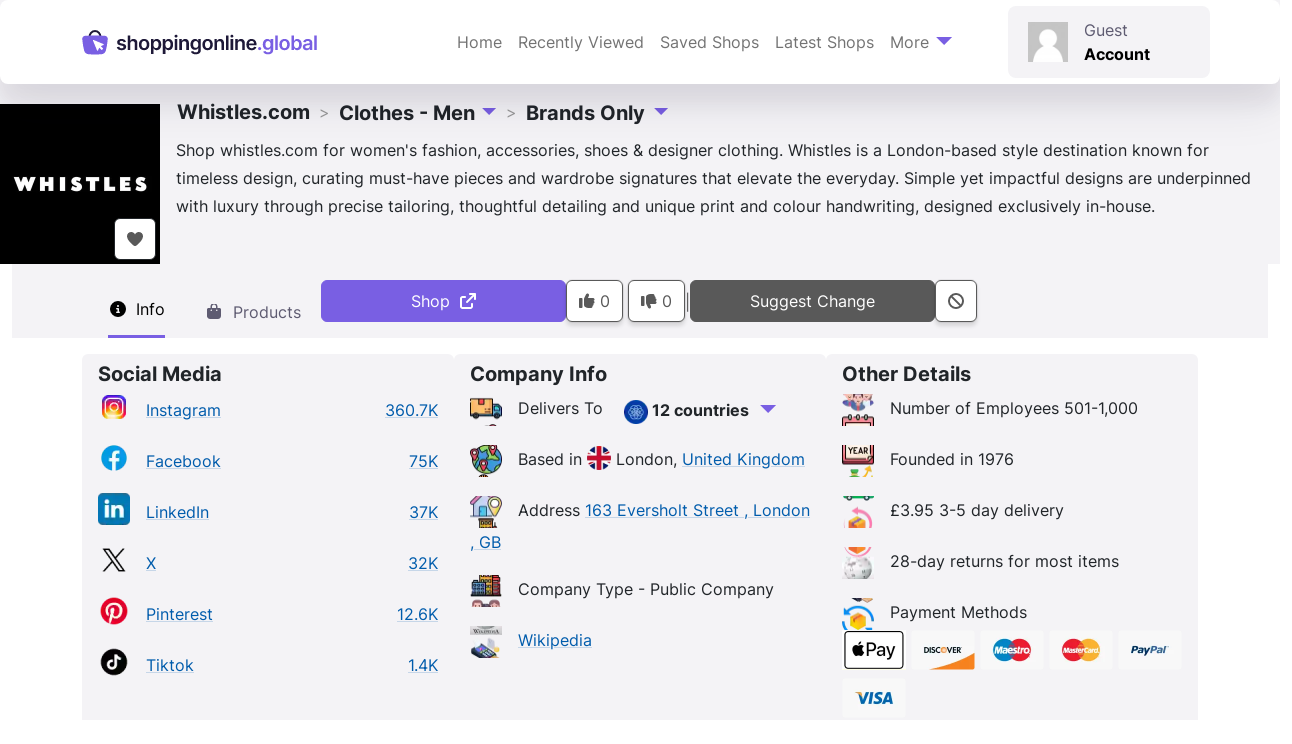

--- FILE ---
content_type: text/html; charset=UTF-8
request_url: https://shoppingonline.global/shops/whistles-com/
body_size: 52417
content:
<!doctype html>
<html lang="en-GB" prefix="og: https://ogp.me/ns#">

<head><meta charset="UTF-8"><script>if(navigator.userAgent.match(/MSIE|Internet Explorer/i)||navigator.userAgent.match(/Trident\/7\..*?rv:11/i)){var href=document.location.href;if(!href.match(/[?&]nowprocket/)){if(href.indexOf("?")==-1){if(href.indexOf("#")==-1){document.location.href=href+"?nowprocket=1"}else{document.location.href=href.replace("#","?nowprocket=1#")}}else{if(href.indexOf("#")==-1){document.location.href=href+"&nowprocket=1"}else{document.location.href=href.replace("#","&nowprocket=1#")}}}}</script><script>(()=>{class RocketLazyLoadScripts{constructor(){this.v="2.0.4",this.userEvents=["keydown","keyup","mousedown","mouseup","mousemove","mouseover","mouseout","touchmove","touchstart","touchend","touchcancel","wheel","click","dblclick","input"],this.attributeEvents=["onblur","onclick","oncontextmenu","ondblclick","onfocus","onmousedown","onmouseenter","onmouseleave","onmousemove","onmouseout","onmouseover","onmouseup","onmousewheel","onscroll","onsubmit"]}async t(){this.i(),this.o(),/iP(ad|hone)/.test(navigator.userAgent)&&this.h(),this.u(),this.l(this),this.m(),this.k(this),this.p(this),this._(),await Promise.all([this.R(),this.L()]),this.lastBreath=Date.now(),this.S(this),this.P(),this.D(),this.O(),this.M(),await this.C(this.delayedScripts.normal),await this.C(this.delayedScripts.defer),await this.C(this.delayedScripts.async),await this.T(),await this.F(),await this.j(),await this.A(),window.dispatchEvent(new Event("rocket-allScriptsLoaded")),this.everythingLoaded=!0,this.lastTouchEnd&&await new Promise(t=>setTimeout(t,500-Date.now()+this.lastTouchEnd)),this.I(),this.H(),this.U(),this.W()}i(){this.CSPIssue=sessionStorage.getItem("rocketCSPIssue"),document.addEventListener("securitypolicyviolation",t=>{this.CSPIssue||"script-src-elem"!==t.violatedDirective||"data"!==t.blockedURI||(this.CSPIssue=!0,sessionStorage.setItem("rocketCSPIssue",!0))},{isRocket:!0})}o(){window.addEventListener("pageshow",t=>{this.persisted=t.persisted,this.realWindowLoadedFired=!0},{isRocket:!0}),window.addEventListener("pagehide",()=>{this.onFirstUserAction=null},{isRocket:!0})}h(){let t;function e(e){t=e}window.addEventListener("touchstart",e,{isRocket:!0}),window.addEventListener("touchend",function i(o){o.changedTouches[0]&&t.changedTouches[0]&&Math.abs(o.changedTouches[0].pageX-t.changedTouches[0].pageX)<10&&Math.abs(o.changedTouches[0].pageY-t.changedTouches[0].pageY)<10&&o.timeStamp-t.timeStamp<200&&(window.removeEventListener("touchstart",e,{isRocket:!0}),window.removeEventListener("touchend",i,{isRocket:!0}),"INPUT"===o.target.tagName&&"text"===o.target.type||(o.target.dispatchEvent(new TouchEvent("touchend",{target:o.target,bubbles:!0})),o.target.dispatchEvent(new MouseEvent("mouseover",{target:o.target,bubbles:!0})),o.target.dispatchEvent(new PointerEvent("click",{target:o.target,bubbles:!0,cancelable:!0,detail:1,clientX:o.changedTouches[0].clientX,clientY:o.changedTouches[0].clientY})),event.preventDefault()))},{isRocket:!0})}q(t){this.userActionTriggered||("mousemove"!==t.type||this.firstMousemoveIgnored?"keyup"===t.type||"mouseover"===t.type||"mouseout"===t.type||(this.userActionTriggered=!0,this.onFirstUserAction&&this.onFirstUserAction()):this.firstMousemoveIgnored=!0),"click"===t.type&&t.preventDefault(),t.stopPropagation(),t.stopImmediatePropagation(),"touchstart"===this.lastEvent&&"touchend"===t.type&&(this.lastTouchEnd=Date.now()),"click"===t.type&&(this.lastTouchEnd=0),this.lastEvent=t.type,t.composedPath&&t.composedPath()[0].getRootNode()instanceof ShadowRoot&&(t.rocketTarget=t.composedPath()[0]),this.savedUserEvents.push(t)}u(){this.savedUserEvents=[],this.userEventHandler=this.q.bind(this),this.userEvents.forEach(t=>window.addEventListener(t,this.userEventHandler,{passive:!1,isRocket:!0})),document.addEventListener("visibilitychange",this.userEventHandler,{isRocket:!0})}U(){this.userEvents.forEach(t=>window.removeEventListener(t,this.userEventHandler,{passive:!1,isRocket:!0})),document.removeEventListener("visibilitychange",this.userEventHandler,{isRocket:!0}),this.savedUserEvents.forEach(t=>{(t.rocketTarget||t.target).dispatchEvent(new window[t.constructor.name](t.type,t))})}m(){const t="return false",e=Array.from(this.attributeEvents,t=>"data-rocket-"+t),i="["+this.attributeEvents.join("],[")+"]",o="[data-rocket-"+this.attributeEvents.join("],[data-rocket-")+"]",s=(e,i,o)=>{o&&o!==t&&(e.setAttribute("data-rocket-"+i,o),e["rocket"+i]=new Function("event",o),e.setAttribute(i,t))};new MutationObserver(t=>{for(const n of t)"attributes"===n.type&&(n.attributeName.startsWith("data-rocket-")||this.everythingLoaded?n.attributeName.startsWith("data-rocket-")&&this.everythingLoaded&&this.N(n.target,n.attributeName.substring(12)):s(n.target,n.attributeName,n.target.getAttribute(n.attributeName))),"childList"===n.type&&n.addedNodes.forEach(t=>{if(t.nodeType===Node.ELEMENT_NODE)if(this.everythingLoaded)for(const i of[t,...t.querySelectorAll(o)])for(const t of i.getAttributeNames())e.includes(t)&&this.N(i,t.substring(12));else for(const e of[t,...t.querySelectorAll(i)])for(const t of e.getAttributeNames())this.attributeEvents.includes(t)&&s(e,t,e.getAttribute(t))})}).observe(document,{subtree:!0,childList:!0,attributeFilter:[...this.attributeEvents,...e]})}I(){this.attributeEvents.forEach(t=>{document.querySelectorAll("[data-rocket-"+t+"]").forEach(e=>{this.N(e,t)})})}N(t,e){const i=t.getAttribute("data-rocket-"+e);i&&(t.setAttribute(e,i),t.removeAttribute("data-rocket-"+e))}k(t){Object.defineProperty(HTMLElement.prototype,"onclick",{get(){return this.rocketonclick||null},set(e){this.rocketonclick=e,this.setAttribute(t.everythingLoaded?"onclick":"data-rocket-onclick","this.rocketonclick(event)")}})}S(t){function e(e,i){let o=e[i];e[i]=null,Object.defineProperty(e,i,{get:()=>o,set(s){t.everythingLoaded?o=s:e["rocket"+i]=o=s}})}e(document,"onreadystatechange"),e(window,"onload"),e(window,"onpageshow");try{Object.defineProperty(document,"readyState",{get:()=>t.rocketReadyState,set(e){t.rocketReadyState=e},configurable:!0}),document.readyState="loading"}catch(t){console.log("WPRocket DJE readyState conflict, bypassing")}}l(t){this.originalAddEventListener=EventTarget.prototype.addEventListener,this.originalRemoveEventListener=EventTarget.prototype.removeEventListener,this.savedEventListeners=[],EventTarget.prototype.addEventListener=function(e,i,o){o&&o.isRocket||!t.B(e,this)&&!t.userEvents.includes(e)||t.B(e,this)&&!t.userActionTriggered||e.startsWith("rocket-")||t.everythingLoaded?t.originalAddEventListener.call(this,e,i,o):(t.savedEventListeners.push({target:this,remove:!1,type:e,func:i,options:o}),"mouseenter"!==e&&"mouseleave"!==e||t.originalAddEventListener.call(this,e,t.savedUserEvents.push,o))},EventTarget.prototype.removeEventListener=function(e,i,o){o&&o.isRocket||!t.B(e,this)&&!t.userEvents.includes(e)||t.B(e,this)&&!t.userActionTriggered||e.startsWith("rocket-")||t.everythingLoaded?t.originalRemoveEventListener.call(this,e,i,o):t.savedEventListeners.push({target:this,remove:!0,type:e,func:i,options:o})}}J(t,e){this.savedEventListeners=this.savedEventListeners.filter(i=>{let o=i.type,s=i.target||window;return e!==o||t!==s||(this.B(o,s)&&(i.type="rocket-"+o),this.$(i),!1)})}H(){EventTarget.prototype.addEventListener=this.originalAddEventListener,EventTarget.prototype.removeEventListener=this.originalRemoveEventListener,this.savedEventListeners.forEach(t=>this.$(t))}$(t){t.remove?this.originalRemoveEventListener.call(t.target,t.type,t.func,t.options):this.originalAddEventListener.call(t.target,t.type,t.func,t.options)}p(t){let e;function i(e){return t.everythingLoaded?e:e.split(" ").map(t=>"load"===t||t.startsWith("load.")?"rocket-jquery-load":t).join(" ")}function o(o){function s(e){const s=o.fn[e];o.fn[e]=o.fn.init.prototype[e]=function(){return this[0]===window&&t.userActionTriggered&&("string"==typeof arguments[0]||arguments[0]instanceof String?arguments[0]=i(arguments[0]):"object"==typeof arguments[0]&&Object.keys(arguments[0]).forEach(t=>{const e=arguments[0][t];delete arguments[0][t],arguments[0][i(t)]=e})),s.apply(this,arguments),this}}if(o&&o.fn&&!t.allJQueries.includes(o)){const e={DOMContentLoaded:[],"rocket-DOMContentLoaded":[]};for(const t in e)document.addEventListener(t,()=>{e[t].forEach(t=>t())},{isRocket:!0});o.fn.ready=o.fn.init.prototype.ready=function(i){function s(){parseInt(o.fn.jquery)>2?setTimeout(()=>i.bind(document)(o)):i.bind(document)(o)}return"function"==typeof i&&(t.realDomReadyFired?!t.userActionTriggered||t.fauxDomReadyFired?s():e["rocket-DOMContentLoaded"].push(s):e.DOMContentLoaded.push(s)),o([])},s("on"),s("one"),s("off"),t.allJQueries.push(o)}e=o}t.allJQueries=[],o(window.jQuery),Object.defineProperty(window,"jQuery",{get:()=>e,set(t){o(t)}})}P(){const t=new Map;document.write=document.writeln=function(e){const i=document.currentScript,o=document.createRange(),s=i.parentElement;let n=t.get(i);void 0===n&&(n=i.nextSibling,t.set(i,n));const c=document.createDocumentFragment();o.setStart(c,0),c.appendChild(o.createContextualFragment(e)),s.insertBefore(c,n)}}async R(){return new Promise(t=>{this.userActionTriggered?t():this.onFirstUserAction=t})}async L(){return new Promise(t=>{document.addEventListener("DOMContentLoaded",()=>{this.realDomReadyFired=!0,t()},{isRocket:!0})})}async j(){return this.realWindowLoadedFired?Promise.resolve():new Promise(t=>{window.addEventListener("load",t,{isRocket:!0})})}M(){this.pendingScripts=[];this.scriptsMutationObserver=new MutationObserver(t=>{for(const e of t)e.addedNodes.forEach(t=>{"SCRIPT"!==t.tagName||t.noModule||t.isWPRocket||this.pendingScripts.push({script:t,promise:new Promise(e=>{const i=()=>{const i=this.pendingScripts.findIndex(e=>e.script===t);i>=0&&this.pendingScripts.splice(i,1),e()};t.addEventListener("load",i,{isRocket:!0}),t.addEventListener("error",i,{isRocket:!0}),setTimeout(i,1e3)})})})}),this.scriptsMutationObserver.observe(document,{childList:!0,subtree:!0})}async F(){await this.X(),this.pendingScripts.length?(await this.pendingScripts[0].promise,await this.F()):this.scriptsMutationObserver.disconnect()}D(){this.delayedScripts={normal:[],async:[],defer:[]},document.querySelectorAll("script[type$=rocketlazyloadscript]").forEach(t=>{t.hasAttribute("data-rocket-src")?t.hasAttribute("async")&&!1!==t.async?this.delayedScripts.async.push(t):t.hasAttribute("defer")&&!1!==t.defer||"module"===t.getAttribute("data-rocket-type")?this.delayedScripts.defer.push(t):this.delayedScripts.normal.push(t):this.delayedScripts.normal.push(t)})}async _(){await this.L();let t=[];document.querySelectorAll("script[type$=rocketlazyloadscript][data-rocket-src]").forEach(e=>{let i=e.getAttribute("data-rocket-src");if(i&&!i.startsWith("data:")){i.startsWith("//")&&(i=location.protocol+i);try{const o=new URL(i).origin;o!==location.origin&&t.push({src:o,crossOrigin:e.crossOrigin||"module"===e.getAttribute("data-rocket-type")})}catch(t){}}}),t=[...new Map(t.map(t=>[JSON.stringify(t),t])).values()],this.Y(t,"preconnect")}async G(t){if(await this.K(),!0!==t.noModule||!("noModule"in HTMLScriptElement.prototype))return new Promise(e=>{let i;function o(){(i||t).setAttribute("data-rocket-status","executed"),e()}try{if(navigator.userAgent.includes("Firefox/")||""===navigator.vendor||this.CSPIssue)i=document.createElement("script"),[...t.attributes].forEach(t=>{let e=t.nodeName;"type"!==e&&("data-rocket-type"===e&&(e="type"),"data-rocket-src"===e&&(e="src"),i.setAttribute(e,t.nodeValue))}),t.text&&(i.text=t.text),t.nonce&&(i.nonce=t.nonce),i.hasAttribute("src")?(i.addEventListener("load",o,{isRocket:!0}),i.addEventListener("error",()=>{i.setAttribute("data-rocket-status","failed-network"),e()},{isRocket:!0}),setTimeout(()=>{i.isConnected||e()},1)):(i.text=t.text,o()),i.isWPRocket=!0,t.parentNode.replaceChild(i,t);else{const i=t.getAttribute("data-rocket-type"),s=t.getAttribute("data-rocket-src");i?(t.type=i,t.removeAttribute("data-rocket-type")):t.removeAttribute("type"),t.addEventListener("load",o,{isRocket:!0}),t.addEventListener("error",i=>{this.CSPIssue&&i.target.src.startsWith("data:")?(console.log("WPRocket: CSP fallback activated"),t.removeAttribute("src"),this.G(t).then(e)):(t.setAttribute("data-rocket-status","failed-network"),e())},{isRocket:!0}),s?(t.fetchPriority="high",t.removeAttribute("data-rocket-src"),t.src=s):t.src="data:text/javascript;base64,"+window.btoa(unescape(encodeURIComponent(t.text)))}}catch(i){t.setAttribute("data-rocket-status","failed-transform"),e()}});t.setAttribute("data-rocket-status","skipped")}async C(t){const e=t.shift();return e?(e.isConnected&&await this.G(e),this.C(t)):Promise.resolve()}O(){this.Y([...this.delayedScripts.normal,...this.delayedScripts.defer,...this.delayedScripts.async],"preload")}Y(t,e){this.trash=this.trash||[];let i=!0;var o=document.createDocumentFragment();t.forEach(t=>{const s=t.getAttribute&&t.getAttribute("data-rocket-src")||t.src;if(s&&!s.startsWith("data:")){const n=document.createElement("link");n.href=s,n.rel=e,"preconnect"!==e&&(n.as="script",n.fetchPriority=i?"high":"low"),t.getAttribute&&"module"===t.getAttribute("data-rocket-type")&&(n.crossOrigin=!0),t.crossOrigin&&(n.crossOrigin=t.crossOrigin),t.integrity&&(n.integrity=t.integrity),t.nonce&&(n.nonce=t.nonce),o.appendChild(n),this.trash.push(n),i=!1}}),document.head.appendChild(o)}W(){this.trash.forEach(t=>t.remove())}async T(){try{document.readyState="interactive"}catch(t){}this.fauxDomReadyFired=!0;try{await this.K(),this.J(document,"readystatechange"),document.dispatchEvent(new Event("rocket-readystatechange")),await this.K(),document.rocketonreadystatechange&&document.rocketonreadystatechange(),await this.K(),this.J(document,"DOMContentLoaded"),document.dispatchEvent(new Event("rocket-DOMContentLoaded")),await this.K(),this.J(window,"DOMContentLoaded"),window.dispatchEvent(new Event("rocket-DOMContentLoaded"))}catch(t){console.error(t)}}async A(){try{document.readyState="complete"}catch(t){}try{await this.K(),this.J(document,"readystatechange"),document.dispatchEvent(new Event("rocket-readystatechange")),await this.K(),document.rocketonreadystatechange&&document.rocketonreadystatechange(),await this.K(),this.J(window,"load"),window.dispatchEvent(new Event("rocket-load")),await this.K(),window.rocketonload&&window.rocketonload(),await this.K(),this.allJQueries.forEach(t=>t(window).trigger("rocket-jquery-load")),await this.K(),this.J(window,"pageshow");const t=new Event("rocket-pageshow");t.persisted=this.persisted,window.dispatchEvent(t),await this.K(),window.rocketonpageshow&&window.rocketonpageshow({persisted:this.persisted})}catch(t){console.error(t)}}async K(){Date.now()-this.lastBreath>45&&(await this.X(),this.lastBreath=Date.now())}async X(){return document.hidden?new Promise(t=>setTimeout(t)):new Promise(t=>requestAnimationFrame(t))}B(t,e){return e===document&&"readystatechange"===t||(e===document&&"DOMContentLoaded"===t||(e===window&&"DOMContentLoaded"===t||(e===window&&"load"===t||e===window&&"pageshow"===t)))}static run(){(new RocketLazyLoadScripts).t()}}RocketLazyLoadScripts.run()})();</script>
    
    <meta name="viewport" content="width=device-width, initial-scale=1">
    <link rel="profile" href="https://gmpg.org/xfn/11">
    <!-- Favicons -->
    <link rel="apple-touch-icon" sizes="180x180"
          href="https://shoppingonline.b-cdn.net/wp-content/themes/bootscore/assets/favicon/apple-touch-icon.png">
    <link rel="icon" type="image/png" sizes="32x32"
          href="https://shoppingonline.b-cdn.net/wp-content/themes/bootscore/assets/favicon/favicon-32x32.png">
    <link rel="icon" type="image/png" sizes="16x16"
          href="https://shoppingonline.b-cdn.net/wp-content/themes/bootscore/assets/favicon/favicon-16x16.png">
    <link rel="manifest" href="https://shoppingonline.b-cdn.net/wp-content/themes/bootscore/assets/favicon/site.webmanifest">
    <link rel="mask-icon" href="https://shoppingonline.b-cdn.net/wp-content/themes/bootscore/assets/favicon/safari-pinned-tab.svg"
          color="#0d6efd">
    <meta name="msapplication-TileColor" content="#ffffff">
    <meta name="theme-color" content="#ffffff">
    <link rel="preconnect" href="https://shoppingonline.b-cdn.net">

    <link rel='preload' href='https://shoppingonline.b-cdn.net/wp-content/themes/bootscore/fonts/inter/inter-v12-latin-regular.woff2' as='font'
          type='font/woff2' crossorigin>
    <link rel='preload' href='https://shoppingonline.b-cdn.net/wp-content/themes/bootscore/fonts/inter/inter-v12-latin-700.woff2' as='font'
          type='font/woff2' crossorigin>
	
    <link rel='preload' href='https://shoppingonline.b-cdn.net/wp-content/plugins/wp-rocket/assets/js/wpr-beacon.min.js' as='script'
          type='text/javascript' crossorigin>
    <link rel='preload' href='/scripts/pageinit/' as='script' type='text/javascript'>
    <script src="/scripts/pageinit/" data-rocket-defer defer></script>

	
<link rel="preload" fetchpriority="high" as="image" href="https://shoppingonline.b-cdn.net/f/cache/logo/whistles-com-45598.320w.webp" />
<link rel="preload" fetchpriority="high" as="image" href="https://shoppingonline.b-cdn.net/f/cache/logo/whistles-com-45598.160w.webp" />

<!-- Search Engine Optimization by Rank Math PRO - https://rankmath.com/ -->
<title>Whistles.com - in Clothes - Men - ShoppingOnline.global</title>
<link data-rocket-prefetch href="https://shoppingonline.b-cdn.net" rel="dns-prefetch">
<style id="wpr-usedcss">img:is([sizes=auto i],[sizes^="auto," i]){contain-intrinsic-size:3000px 1500px}.menu-item i._mi,.menu-item img._mi{display:inline-block;vertical-align:middle}.menu-item i._mi{width:auto;height:auto;margin-top:-.265em;font-size:1.2em;line-height:1}.menu-item i._before{margin-right:.25em}.rtl .menu-item i._before{margin-left:.25em}.menu-item img._before{margin-right:.5em}.rtl .menu-item img._before{margin-left:.5em}.rtl .menu-item i._before{margin-right:0}.flag{background-image:var(--wpr-bg-3e56ded9-dfca-49a4-bc60-47e0c9115403);background-size:384px 312px;width:24px;height:24px;display:inline-block}.flag.flag-all{background-position:0 0}.flag.flag-afghanistan{background-position:-24px 0}.flag.flag-albania{background-position:-48px 0}.flag.flag-algeria{background-position:-72px 0}.flag.flag-andorra{background-position:-96px 0}.flag.flag-angola{background-position:-120px 0}.flag.flag-antigua-and-barbuda{background-position:-144px 0}.flag.flag-argentina{background-position:-168px 0}.flag.flag-armenia{background-position:-192px 0}.flag.flag-australia{background-position:-216px 0}.flag.flag-austria{background-position:-240px 0}.flag.flag-azerbaijan{background-position:-264px 0}.flag.flag-bahamas{background-position:-288px 0}.flag.flag-bahrain{background-position:-312px 0}.flag.flag-bangladesh{background-position:-336px 0}.flag.flag-barbados{background-position:-360px 0}.flag.flag-belarus{background-position:0 -24px}.flag.flag-belgium{background-position:-24px -24px}.flag.flag-belize{background-position:-48px -24px}.flag.flag-benin{background-position:-72px -24px}.flag.flag-bhutan{background-position:-96px -24px}.flag.flag-bolivia{background-position:-120px -24px}.flag.flag-bosnia-and-herzegovina{background-position:-144px -24px}.flag.flag-botswana{background-position:-168px -24px}.flag.flag-brazil{background-position:-192px -24px}.flag.flag-brunei{background-position:-216px -24px}.flag.flag-bulgaria{background-position:-240px -24px}.flag.flag-burkina{background-position:-264px -24px}.flag.flag-burma-myanmar{background-position:-288px -24px}.flag.flag-burundi{background-position:-312px -24px}.flag.flag-cz{background-position:-336px -24px}.flag.flag-cambodia{background-position:-360px -24px}.flag.flag-cameroon{background-position:0 -48px}.flag.flag-canada{background-position:-24px -48px}.flag.flag-cape-verde{background-position:-48px -48px}.flag.flag-central-african-republic{background-position:-72px -48px}.flag.flag-chad{background-position:-96px -48px}.flag.flag-chile{background-position:-120px -48px}.flag.flag-china{background-position:-144px -48px}.flag.flag-colombia{background-position:-168px -48px}.flag.flag-columbia{background-position:-192px -48px}.flag.flag-comoros{background-position:-216px -48px}.flag.flag-congo{background-position:-240px -48px}.flag.flag-congo-democratic-republic-of{background-position:-264px -48px}.flag.flag-costa-rica{background-position:-288px -48px}.flag.flag-croatia{background-position:-312px -48px}.flag.flag-cuba{background-position:-336px -48px}.flag.flag-cyprus{background-position:-360px -48px}.flag.flag-czech-republic{background-position:0 -72px}.flag.flag-denmark{background-position:-24px -72px}.flag.flag-djibouti{background-position:-48px -72px}.flag.flag-dominica{background-position:-72px -72px}.flag.flag-dominican-republic{background-position:-96px -72px}.flag.flag-east-timor{background-position:-120px -72px}.flag.flag-ecuador{background-position:-144px -72px}.flag.flag-egypt{background-position:-168px -72px}.flag.flag-el-salvador{background-position:-192px -72px}.flag.flag-equatorial-guinea{background-position:-216px -72px}.flag.flag-eritrea{background-position:-240px -72px}.flag.flag-estonia{background-position:-264px -72px}.flag.flag-ethiopia{background-position:-288px -72px}.flag.flag-fiji{background-position:-312px -72px}.flag.flag-finland{background-position:-336px -72px}.flag.flag-france{background-position:-360px -72px}.flag.flag-gabon{background-position:0 -96px}.flag.flag-gambia{background-position:-24px -96px}.flag.flag-georgia{background-position:-48px -96px}.flag.flag-germany{background-position:-72px -96px}.flag.flag-ghana{background-position:-96px -96px}.flag.flag-greece{background-position:-120px -96px}.flag.flag-grenada{background-position:-144px -96px}.flag.flag-guatemala{background-position:-168px -96px}.flag.flag-guinea{background-position:-192px -96px}.flag.flag-guinea-bissau{background-position:-216px -96px}.flag.flag-guyana{background-position:-240px -96px}.flag.flag-haiti{background-position:-264px -96px}.flag.flag-honduras{background-position:-288px -96px}.flag.flag-hong-kong{background-position:-312px -96px}.flag.flag-hungary{background-position:-336px -96px}.flag.flag-iceland{background-position:-360px -96px}.flag.flag-india{background-position:0 -120px}.flag.flag-indonesia{background-position:-24px -120px}.flag.flag-iran{background-position:-48px -120px}.flag.flag-iraq{background-position:-72px -120px}.flag.flag-israel{background-position:-96px -120px}.flag.flag-italy{background-position:-120px -120px}.flag.flag-ivory-coast{background-position:-144px -120px}.flag.flag-jamaica{background-position:-168px -120px}.flag.flag-japan{background-position:-192px -120px}.flag.flag-jordan{background-position:-216px -120px}.flag.flag-kazakhstan{background-position:-240px -120px}.flag.flag-kenya{background-position:-264px -120px}.flag.flag-kiribati{background-position:-288px -120px}.flag.flag-korea{background-position:-312px -120px}.flag.flag-korea-north{background-position:-336px -120px}.flag.flag-korea-south{background-position:-360px -120px}.flag.flag-kuwait{background-position:0 -144px}.flag.flag-kyrgyzstan{background-position:-24px -144px}.flag.flag-laos{background-position:-48px -144px}.flag.flag-latvia{background-position:-72px -144px}.flag.flag-lebanon{background-position:-96px -144px}.flag.flag-lesotho{background-position:-120px -144px}.flag.flag-liberia{background-position:-144px -144px}.flag.flag-libya{background-position:-168px -144px}.flag.flag-liechtenstein{background-position:-192px -144px}.flag.flag-lithuania{background-position:-216px -144px}.flag.flag-luxembourg{background-position:-240px -144px}.flag.flag-macedonia{background-position:-264px -144px}.flag.flag-madagascar{background-position:-288px -144px}.flag.flag-malawi{background-position:-312px -144px}.flag.flag-malaysia{background-position:-336px -144px}.flag.flag-maldives{background-position:-360px -144px}.flag.flag-mali{background-position:0 -168px}.flag.flag-malta{background-position:-24px -168px}.flag.flag-marshall-islands{background-position:-48px -168px}.flag.flag-mauritania{background-position:-72px -168px}.flag.flag-mauritius{background-position:-96px -168px}.flag.flag-mexico{background-position:-120px -168px}.flag.flag-micronesia{background-position:-144px -168px}.flag.flag-moldova{background-position:-168px -168px}.flag.flag-monaco{background-position:-192px -168px}.flag.flag-mongolia{background-position:-216px -168px}.flag.flag-montenegro{background-position:-240px -168px}.flag.flag-morocco{background-position:-264px -168px}.flag.flag-mozambique{background-position:-288px -168px}.flag.flag-namibia{background-position:-312px -168px}.flag.flag-nauru{background-position:-336px -168px}.flag.flag-nepal{background-position:-360px -168px}.flag.flag-netherlands{background-position:0 -192px}.flag.flag-new-zealand{background-position:-24px -192px}.flag.flag-nicaragua{background-position:-48px -192px}.flag.flag-niger{background-position:-72px -192px}.flag.flag-nigeria{background-position:-96px -192px}.flag.flag-northern-ireland{background-position:-120px -192px}.flag.flag-norway{background-position:-144px -192px}.flag.flag-oman{background-position:-168px -192px}.flag.flag-pakistan{background-position:-192px -192px}.flag.flag-palau{background-position:-216px -192px}.flag.flag-panama{background-position:-240px -192px}.flag.flag-papua-new-guinea{background-position:-264px -192px}.flag.flag-paraguay{background-position:-288px -192px}.flag.flag-peru{background-position:-312px -192px}.flag.flag-philippines{background-position:-336px -192px}.flag.flag-poland{background-position:-360px -192px}.flag.flag-portugal{background-position:0 -216px}.flag.flag-puerto-rico{background-position:-24px -216px}.flag.flag-qatar{background-position:-48px -216px}.flag.flag-rep-of-ireland{background-position:-72px -216px}.flag.flag-romania{background-position:-96px -216px}.flag.flag-russia{background-position:-120px -216px}.flag.flag-russian-federation{background-position:-144px -216px}.flag.flag-rwanda{background-position:-168px -216px}.flag.flag-saint-kitts-and-nevis{background-position:-192px -216px}.flag.flag-saint-lucia{background-position:-216px -216px}.flag.flag-saint-vincent-and-the-grenadines{background-position:-240px -216px}.flag.flag-samoa{background-position:-264px -216px}.flag.flag-san-marino{background-position:-288px -216px}.flag.flag-sao-tome-and-principe{background-position:-312px -216px}.flag.flag-saudi-arabia{background-position:-336px -216px}.flag.flag-senegal{background-position:-360px -216px}.flag.flag-serbia{background-position:0 -240px}.flag.flag-seychelles{background-position:-24px -240px}.flag.flag-sierra-leone{background-position:-48px -240px}.flag.flag-singapore{background-position:-72px -240px}.flag.flag-slovakia{background-position:-96px -240px}.flag.flag-slovenia{background-position:-120px -240px}.flag.flag-solomon-islands{background-position:-144px -240px}.flag.flag-somalia{background-position:-168px -240px}.flag.flag-south-africa{background-position:-192px -240px}.flag.flag-south-korea{background-position:-216px -240px}.flag.flag-south-sudan{background-position:-240px -240px}.flag.flag-spain{background-position:-264px -240px}.flag.flag-sri-lanka{background-position:-288px -240px}.flag.flag-sudan{background-position:-312px -240px}.flag.flag-suriname{background-position:-336px -240px}.flag.flag-swaziland{background-position:-360px -240px}.flag.flag-sweden{background-position:0 -264px}.flag.flag-switzerland{background-position:-24px -264px}.flag.flag-syria{background-position:-48px -264px}.flag.flag-taiwan{background-position:-72px -264px}.flag.flag-tajikistan{background-position:-96px -264px}.flag.flag-tanzania{background-position:-120px -264px}.flag.flag-thailand{background-position:-144px -264px}.flag.flag-togo{background-position:-168px -264px}.flag.flag-tonga{background-position:-192px -264px}.flag.flag-trinidad-and-tobago{background-position:-216px -264px}.flag.flag-tunisia{background-position:-240px -264px}.flag.flag-turkey{background-position:-264px -264px}.flag.flag-turkmenistan{background-position:-288px -264px}.flag.flag-tuvalu{background-position:-312px -264px}.flag.flag-uganda{background-position:-336px -264px}.flag.flag-ukraine{background-position:-360px -264px}.flag.flag-united-arab-emirates{background-position:0 -288px}.flag.flag-united-kingdom{background-position:-24px -288px}.flag.flag-united-states{background-position:-48px -288px}.flag.flag-uruguay{background-position:-72px -288px}.flag.flag-uzbekistan{background-position:-96px -288px}.flag.flag-vanuatu{background-position:-120px -288px}.flag.flag-vatican-city{background-position:-144px -288px}.flag.flag-venezuela{background-position:-168px -288px}.flag.flag-vietnam{background-position:-192px -288px}.flag.flag-yemen{background-position:-216px -288px}.flag.flag-zambia{background-position:-240px -288px}.flag.flag-zimbabwe{background-position:-264px -288px}.flag.flag-all{background-position:-288px -288px}@supports (background-image:url('https://shoppingonline.b-cdn.net/wp-content/themes/bootscore/assets/flags/sprite@2x.webp')){.flag{background-image:url("https://shoppingonline.b-cdn.net/wp-content/themes/bootscore/assets/flags/sprite@2x.webp?ts=1755691126")}}.socialicon{background-image:var(--wpr-bg-6e9a2ab1-7fb1-4fa1-a3b0-af0975accb26);background-size:32px 512px;width:32px;height:32px;display:inline-block}.socialicon.socialicon-facebook{background-position:0 0}.socialicon.socialicon-instagram{background-position:0 -96px}.socialicon.socialicon-linkedin{background-position:0 -160px}.socialicon.socialicon-pinterest{background-position:0 -192px}.socialicon.socialicon-tiktok{background-position:0 -320px}.socialicon.socialicon-x{background-position:0 -448px}@supports (background-image:url('https://shoppingonline.b-cdn.net/wp-content/themes/bootscore/assets/socialicon/sprite@2x.webp')){.socialicon{background-image:url("https://shoppingonline.b-cdn.net/wp-content/themes/bootscore/assets/socialicon/sprite@2x.webp?ts=1763154880")}}.socialshareicon{background-image:var(--wpr-bg-21a31b34-8f31-4b08-a0a1-87ee8aa9266e);background-size:100px 100px;width:50px;height:50px;display:inline-block}.socialshareicon.socialshareicon-fb{background-position:0 0}.socialshareicon.socialshareicon-fbmessenger{background-position:-50px 0}.socialshareicon.socialshareicon-linkedin{background-position:0 -50px}.socialshareicon.socialshareicon-x{background-position:-50px -50px}@supports (background-image:url('https://shoppingonline.b-cdn.net/wp-content/themes/bootscore/assets/socialshareicon/sprite@2x.webp')){.socialshareicon{background-image:url("https://shoppingonline.b-cdn.net/wp-content/themes/bootscore/assets/socialshareicon/sprite@2x.webp?ts=1728992364")}}.paymenticon{background-image:var(--wpr-bg-c12cbd02-3269-46a6-934d-06a798e836d6);background-size:128px 560px;width:64px;height:40px;display:inline-block}.paymenticon.paymenticon-applepay{background-position:-64px -40px}.paymenticon.paymenticon-discover{background-position:0 -160px}.paymenticon.paymenticon-maestro{background-position:0 -280px}.paymenticon.paymenticon-mastercard{background-position:-64px -280px}.paymenticon.paymenticon-paypal{background-position:-64px -320px}.paymenticon.paymenticon-visa{background-position:0 -480px}@supports (background-image:url('https://shoppingonline.b-cdn.net/wp-content/themes/bootscore/assets/paymenticon/sprite@2x.webp')){.paymenticon{background-image:url("https://shoppingonline.b-cdn.net/wp-content/themes/bootscore/assets/paymenticon/sprite@2x.webp?ts=1752590594")}}.fact{background-image:var(--wpr-bg-99da6284-8a50-44d1-bf03-c707507e7f57);background-size:32px 1024px;width:32px;height:32px;display:inline-block}.fact.fact-delivers_to20250811194130{background-position:0 -32px}.fact.fact-online_shops_based_in20250820123837{background-position:0 -64px}.fact.fact-street20250811191601{background-position:0 -288px}.fact.fact-company_type20250804201748{background-position:0 -320px}.fact.fact-employee_count20250811191701{background-position:0 -352px}.fact.fact-year_founded20250811191905{background-position:0 -384px}.fact.fact-delivery_info20250821143234{background-position:0 -672px}.fact.fact-returns_info20250924144814{background-position:0 -704px}.fact.fact-wikipedia20250821142259{background-position:0 -736px}.fact.fact-payment_methods20250814135010{background-position:0 -768px}.fact.fact-student_discount_info20250925141459{background-position:0 -832px}@supports (background-image:url('https://shoppingonline.b-cdn.net/wp-content/themes/bootscore/assets/tabfacts/sprite@2x.webp')){.fact{background-image:url("https://shoppingonline.b-cdn.net/wp-content/themes/bootscore/assets/tabfacts/sprite@2x.webp?ts=1762168333")}}:root{--bs-blue:#795FE3;--bs-indigo:#6610f2;--bs-purple:#6f42c1;--bs-pink:#d63384;--bs-red:#dc3545;--bs-orange:#fd7e14;--bs-yellow:#ffc107;--bs-green:#198754;--bs-teal:#20c997;--bs-cyan:#0dcaf0;--bs-black:#000;--bs-white:#FFFFFF;--bs-gray:#6c757d;--bs-gray-dark:#343a40;--bs-gray-100:#f8f9fa;--bs-gray-200:#e9ecef;--bs-gray-300:#dee2e6;--bs-gray-400:#ced4da;--bs-gray-500:#adb5bd;--bs-gray-600:#6c757d;--bs-gray-700:#495057;--bs-gray-800:#343a40;--bs-gray-900:#212529;--bs-primary:#795FE3;--bs-secondary:#595959;--bs-success:#198754;--bs-info:#0dcaf0;--bs-warning:#ffc107;--bs-danger:#dc3545;--bs-light:#f8f9fa;--bs-dark:#212529;--bs-primary-rgb:121,95,227;--bs-secondary-rgb:89,89,89;--bs-success-rgb:25,135,84;--bs-info-rgb:13,202,240;--bs-warning-rgb:255,193,7;--bs-danger-rgb:220,53,69;--bs-light-rgb:248,249,250;--bs-dark-rgb:33,37,41;--bs-white-rgb:255,255,255;--bs-black-rgb:0,0,0;--bs-body-color-rgb:33,37,41;--bs-body-bg-rgb:255,255,255;--bs-font-sans-serif:"Inter",sans-serif;--bs-font-monospace:SFMono-Regular,Menlo,Monaco,Consolas,"Liberation Mono","Courier New",monospace;--bs-gradient:linear-gradient(180deg, rgba(255, 255, 255, .15), rgba(255, 255, 255, 0));--bs-root-font-size:16px;--bs-body-font-family:var(--bs-font-sans-serif);--bs-body-font-size:1rem;--bs-body-font-weight:400;--bs-body-line-height:1.786;--bs-body-color:#212529;--bs-body-bg:#FFFFFF;--bs-border-width:1px;--bs-border-style:solid;--bs-border-color:#dee2e6;--bs-border-color-translucent:rgba(0, 0, 0, .175);--bs-border-radius:6px;--bs-border-radius-sm:0.25rem;--bs-border-radius-lg:0.5rem;--bs-border-radius-xl:1rem;--bs-border-radius-2xl:2rem;--bs-border-radius-pill:50rem;--bs-link-color:#795FE3;--bs-link-hover-color:#614cb6;--bs-code-color:#d63384;--bs-highlight-bg:#fff3cd}*,::after,::before{box-sizing:border-box}:root{font-size:var(--bs-root-font-size)}@media (prefers-reduced-motion:no-preference){:root{scroll-behavior:smooth}}body{margin:0;font-family:var(--bs-body-font-family);font-size:var(--bs-body-font-size);font-weight:var(--bs-body-font-weight);line-height:var(--bs-body-line-height);color:var(--bs-body-color);text-align:var(--bs-body-text-align);background-color:var(--bs-body-bg);-webkit-text-size-adjust:100%;-webkit-tap-highlight-color:transparent}hr{margin:1rem 0;color:inherit;border:0;border-top:1px solid;opacity:.25}.h5,h1,h2,h3,h5{margin-top:0;margin-bottom:.5rem;font-weight:700;line-height:1.2}h1{font-size:calc(1.375rem + 1.5vw)}@media (min-width:1200px){h1{font-size:2.5rem}}h2{font-size:calc(1.325rem + .9vw)}@media (min-width:1200px){h2{font-size:2rem}}h3{font-size:calc(1.3rem + .6vw)}@media (min-width:1200px){h3{font-size:1.75rem}}.h5,h5{font-size:1.25rem}p{margin-top:0;margin-bottom:1rem}address{margin-bottom:1rem;font-style:normal;line-height:inherit}ul{padding-left:2rem}ul{margin-top:0;margin-bottom:1rem}ul ul{margin-bottom:0}b,strong{font-weight:bolder}.small,small{font-size:.875em}a{color:var(--bs-link-color);text-decoration:underline}a:hover{color:var(--bs-link-hover-color)}a:not([href]):not([class]),a:not([href]):not([class]):hover{color:inherit;text-decoration:none}code{font-family:var(--bs-font-monospace);font-size:1em}code{font-size:.875em;color:var(--bs-code-color);word-wrap:break-word}a>code{color:inherit}img,svg{vertical-align:middle}table{caption-side:bottom;border-collapse:collapse}caption{padding-top:.5rem;padding-bottom:.5rem;color:#1e1938;text-align:left}th{text-align:inherit;text-align:-webkit-match-parent}tbody,td,th,tr{border-color:inherit;border-style:solid;border-width:0}label{display:inline-block}button{border-radius:0}button:focus:not(:focus-visible){outline:0}button,input,optgroup,select,textarea{margin:0;font-family:inherit;font-size:inherit;line-height:inherit}button,select{text-transform:none}[role=button]{cursor:pointer}select{word-wrap:normal}select:disabled{opacity:1}[list]:not([type=date]):not([type=datetime-local]):not([type=month]):not([type=week]):not([type=time])::-webkit-calendar-picker-indicator{display:none!important}[type=button],[type=reset],[type=submit],button{-webkit-appearance:button}[type=button]:not(:disabled),[type=reset]:not(:disabled),[type=submit]:not(:disabled),button:not(:disabled){cursor:pointer}::-moz-focus-inner{padding:0;border-style:none}textarea{resize:vertical}fieldset{min-width:0;padding:0;margin:0;border:0}legend{float:left;width:100%;padding:0;margin-bottom:.5rem;font-size:calc(1.275rem + .3vw);line-height:inherit}legend+*{clear:left}::-webkit-datetime-edit-day-field,::-webkit-datetime-edit-fields-wrapper,::-webkit-datetime-edit-hour-field,::-webkit-datetime-edit-minute,::-webkit-datetime-edit-month-field,::-webkit-datetime-edit-text,::-webkit-datetime-edit-year-field{padding:0}::-webkit-inner-spin-button{height:auto}[type=search]{outline-offset:-2px;-webkit-appearance:textfield}::-webkit-search-decoration{-webkit-appearance:none}::-webkit-color-swatch-wrapper{padding:0}::file-selector-button{font:inherit;-webkit-appearance:button}iframe{border:0}summary{display:list-item;cursor:pointer}progress{vertical-align:baseline}[hidden]{display:none!important}.display-6{font-size:calc(1.375rem + 1.5vw);font-weight:700;line-height:1.2}.img-fluid{max-width:100%;height:auto}#nav-main,.container,.container-xl{--bs-gutter-x:1.5rem;--bs-gutter-y:0;width:100%;padding-right:calc(var(--bs-gutter-x) * .5);padding-left:calc(var(--bs-gutter-x) * .5);margin-right:auto;margin-left:auto}@media (min-width:576px){#nav-main,.container{max-width:540px}}@media (min-width:768px){#nav-main,.container{max-width:720px}}@media (min-width:992px){#nav-main,.container{max-width:960px}}@media (min-width:1200px){legend{font-size:1.5rem}.display-6{font-size:2.5rem}#nav-main,.container,.container-xl{max-width:1140px}}@media (min-width:1400px){#nav-main,.container,.container-xl{max-width:1440px}}.row{--bs-gutter-x:1.5rem;--bs-gutter-y:0;display:flex;flex-wrap:wrap;margin-top:calc(-1 * var(--bs-gutter-y));margin-right:calc(-.5 * var(--bs-gutter-x));margin-left:calc(-.5 * var(--bs-gutter-x))}.row>*{flex-shrink:0;width:100%;max-width:100%;padding-right:calc(var(--bs-gutter-x) * .5);padding-left:calc(var(--bs-gutter-x) * .5);margin-top:var(--bs-gutter-y)}.col-6{flex:0 0 auto;width:50%}@media (min-width:768px){.col-md-3{flex:0 0 auto;width:25%}.col-md-6{flex:0 0 auto;width:50%}.col-md-12{flex:0 0 auto;width:100%}}@media (min-width:992px){.col-lg-6{flex:0 0 auto;width:50%}}.table{--bs-table-color:var(--bs-body-color);--bs-table-bg:transparent;--bs-table-border-color:var(--bs-border-color);--bs-table-accent-bg:transparent;--bs-table-striped-color:var(--bs-body-color);--bs-table-striped-bg:rgba(0, 0, 0, .05);--bs-table-active-color:var(--bs-body-color);--bs-table-active-bg:rgba(0, 0, 0, .1);--bs-table-hover-color:var(--bs-body-color);--bs-table-hover-bg:rgba(0, 0, 0, .075);width:100%;margin-bottom:1rem;color:var(--bs-table-color);vertical-align:top;border-color:var(--bs-table-border-color)}.table>:not(caption)>*>*{padding:.5rem;background-color:var(--bs-table-bg);border-bottom-width:1px;box-shadow:inset 0 0 0 9999px var(--bs-table-accent-bg)}.table>tbody{vertical-align:inherit}.form-control{display:block;width:100%;padding:.375rem .75rem;font-size:1rem;font-weight:400;line-height:1.786;color:#212529;background-color:#fff;background-clip:padding-box;border:1px solid #ced4da;appearance:none;border-radius:6px;transition:border-color .15s ease-in-out,box-shadow .15s ease-in-out}.form-control[type=file]{overflow:hidden}.form-control[type=file]:not(:disabled):not([readonly]){cursor:pointer}.form-control:focus{color:#212529;background-color:#fff;border-color:#bcaff1;outline:0;box-shadow:0 0 0 .25rem rgba(121,95,227,.25)}.form-control::-webkit-date-and-time-value{height:1.786em}.form-control::placeholder{color:#6c757d;opacity:1}.form-control:disabled{background-color:#e9ecef;opacity:1}.form-control::file-selector-button{padding:.375rem .75rem;margin:-.375rem -.75rem;margin-inline-end:.75rem;color:#212529;background-color:#e9ecef;pointer-events:none;border-color:inherit;border-style:solid;border-width:0;border-inline-end-width:1px;border-radius:0;transition:color .15s ease-in-out,background-color .15s ease-in-out,border-color .15s ease-in-out,box-shadow .15s ease-in-out}.form-control:hover:not(:disabled):not([readonly])::file-selector-button{background-color:#dde0e3}textarea.form-control{min-height:calc(1.786em + .75rem + 2px)}select{display:block;width:100%;padding:.375rem 2.25rem .375rem .75rem;-moz-padding-start:calc(0.75rem - 3px);font-size:1rem;font-weight:400;line-height:1.786;color:#212529;background-color:#fff;background-image:url("data:image/svg+xml,%3csvg xmlns='http://www.w3.org/2000/svg' viewBox='0 0 16 16'%3e%3cpath fill='none' stroke='%23343a40' stroke-linecap='round' stroke-linejoin='round' stroke-width='2' d='m2 5 6 6 6-6'/%3e%3c/svg%3e");background-repeat:no-repeat;background-position:right .75rem center;background-size:16px 12px;border:1px solid #ced4da;border-radius:6px;transition:border-color .15s ease-in-out,box-shadow .15s ease-in-out;appearance:none}@media (prefers-reduced-motion:reduce){.form-control{transition:none}.form-control::file-selector-button{transition:none}select{transition:none}}select:focus{border-color:#bcaff1;outline:0;box-shadow:0 0 0 .25rem rgba(121,95,227,.25)}select[multiple],select[size]:not([size="1"]){padding-right:.75rem;background-image:none}select:disabled{background-color:#e9ecef}select:-moz-focusring{color:transparent;text-shadow:0 0 0 #212529}.form-check{display:block;min-height:1.786rem;padding-left:1.5em;margin-bottom:.125rem}.input-group{position:relative;display:flex;flex-wrap:wrap;align-items:stretch;width:100%}.input-group>.form-control,.input-group>select{position:relative;flex:1 1 auto;width:1%;min-width:0}.input-group>.form-control:focus,.input-group>select:focus{z-index:5}.input-group .btn{position:relative;z-index:2}.input-group .btn:focus{z-index:5}.input-group-text{display:flex;align-items:center;padding:.375rem .75rem;font-size:1rem;font-weight:400;line-height:1.786;color:#212529;text-align:center;white-space:nowrap;background-color:#e9ecef;border:1px solid #ced4da;border-radius:6px}.input-group:not(.has-validation)>.dropdown-toggle:nth-last-child(n+3),.input-group:not(.has-validation)>:not(:last-child):not(.dropdown-toggle):not(.dropdown-menu):not(.form-floating){border-top-right-radius:0;border-bottom-right-radius:0}.input-group>:not(:first-child):not(.dropdown-menu):not(.valid-tooltip):not(.valid-feedback):not(.invalid-tooltip):not(.invalid-feedback){margin-left:-1px;border-top-left-radius:0;border-bottom-left-radius:0}.btn{--bs-btn-padding-x:0.75rem;--bs-btn-padding-y:0.375rem;--bs-btn-font-family: ;--bs-btn-font-size:1rem;--bs-btn-font-weight:400;--bs-btn-line-height:1.786;--bs-btn-color:#212529;--bs-btn-bg:transparent;--bs-btn-border-width:1px;--bs-btn-border-color:transparent;--bs-btn-border-radius:6px;--bs-btn-hover-border-color:transparent;--bs-btn-box-shadow:inset 0 1px 0 rgba(255, 255, 255, .15),0 1px 1px rgba(0, 0, 0, .075);--bs-btn-disabled-opacity:0.65;--bs-btn-focus-box-shadow:0 0 0 0.25rem rgba(var(--bs-btn-focus-shadow-rgb), .5);display:inline-block;padding:var(--bs-btn-padding-y) var(--bs-btn-padding-x);font-family:var(--bs-btn-font-family);font-size:var(--bs-btn-font-size);font-weight:var(--bs-btn-font-weight);line-height:var(--bs-btn-line-height);color:var(--bs-btn-color);text-align:center;text-decoration:none;vertical-align:middle;cursor:pointer;user-select:none;border:var(--bs-btn-border-width) solid var(--bs-btn-border-color);border-radius:var(--bs-btn-border-radius);background-color:var(--bs-btn-bg);transition:color .15s ease-in-out,background-color .15s ease-in-out,border-color .15s ease-in-out,box-shadow .15s ease-in-out}@media (prefers-reduced-motion:reduce){.btn{transition:none}}.btn:hover{color:var(--bs-btn-hover-color);background-color:var(--bs-btn-hover-bg);border-color:var(--bs-btn-hover-border-color)}.btn:focus-visible{color:var(--bs-btn-hover-color);background-color:var(--bs-btn-hover-bg);border-color:var(--bs-btn-hover-border-color);outline:0;box-shadow:var(--bs-btn-focus-box-shadow)}.btn.active,.btn.show,.btn:first-child:active,:not(.btn-check)+.btn:active{color:var(--bs-btn-active-color);background-color:var(--bs-btn-active-bg);border-color:var(--bs-btn-active-border-color)}.btn.active:focus-visible,.btn.show:focus-visible,.btn:first-child:active:focus-visible,:not(.btn-check)+.btn:active:focus-visible{box-shadow:var(--bs-btn-focus-box-shadow)}.btn.disabled,.btn:disabled,fieldset:disabled .btn{color:var(--bs-btn-disabled-color);pointer-events:none;background-color:var(--bs-btn-disabled-bg);border-color:var(--bs-btn-disabled-border-color);opacity:var(--bs-btn-disabled-opacity)}.btn-primary{--bs-btn-color:#FFFFFF;--bs-btn-bg:#795FE3;--bs-btn-border-color:#795FE3;--bs-btn-hover-color:#FFFFFF;--bs-btn-hover-bg:#6751c1;--bs-btn-hover-border-color:#614cb6;--bs-btn-focus-shadow-rgb:141,119,231;--bs-btn-active-color:#FFFFFF;--bs-btn-active-bg:#614cb6;--bs-btn-active-border-color:#5b47aa;--bs-btn-active-shadow:inset 0 3px 5px rgba(0, 0, 0, .125);--bs-btn-disabled-color:#FFFFFF;--bs-btn-disabled-bg:#795FE3;--bs-btn-disabled-border-color:#795FE3}.btn-secondary{--bs-btn-color:#FFFFFF;--bs-btn-bg:#595959;--bs-btn-border-color:#595959;--bs-btn-hover-color:#FFFFFF;--bs-btn-hover-bg:#4c4c4c;--bs-btn-hover-border-color:#474747;--bs-btn-focus-shadow-rgb:114,114,114;--bs-btn-active-color:#FFFFFF;--bs-btn-active-bg:#474747;--bs-btn-active-border-color:#434343;--bs-btn-active-shadow:inset 0 3px 5px rgba(0, 0, 0, .125);--bs-btn-disabled-color:#FFFFFF;--bs-btn-disabled-bg:#595959;--bs-btn-disabled-border-color:#595959}.shoponline_block,.shoponline_blockproduct,.shoponline_blockshopincat,.shoponline_fav,.shoponline_favproduct,.shoponline_vote{--bs-btn-color:#000;--bs-btn-bg:#f8f9fa;--bs-btn-border-color:#f8f9fa;--bs-btn-hover-color:#000;--bs-btn-hover-bg:#d3d4d5;--bs-btn-hover-border-color:#c6c7c8;--bs-btn-focus-shadow-rgb:211,212,213;--bs-btn-active-color:#000;--bs-btn-active-bg:#c6c7c8;--bs-btn-active-border-color:#babbbc;--bs-btn-active-shadow:inset 0 3px 5px rgba(0, 0, 0, .125);--bs-btn-disabled-color:#000;--bs-btn-disabled-bg:#f8f9fa;--bs-btn-disabled-border-color:#f8f9fa}.btn-outline-secondary,.shoponline_block,.shoponline_blockproduct,.shoponline_blockshopincat,.shoponline_fav,.shoponline_favproduct,.shoponline_vote{--bs-btn-color:#595959;--bs-btn-border-color:#595959;--bs-btn-hover-color:#FFFFFF;--bs-btn-hover-bg:#595959;--bs-btn-hover-border-color:#595959;--bs-btn-focus-shadow-rgb:89,89,89;--bs-btn-active-color:#FFFFFF;--bs-btn-active-bg:#595959;--bs-btn-active-border-color:#595959;--bs-btn-active-shadow:inset 0 3px 5px rgba(0, 0, 0, .125);--bs-btn-disabled-color:#595959;--bs-btn-disabled-bg:transparent;--bs-btn-disabled-border-color:#595959;--bs-gradient:none}.btn-sm{--bs-btn-padding-y:0.25rem;--bs-btn-padding-x:0.5rem;--bs-btn-font-size:0.875rem;--bs-btn-border-radius:0.25rem}.fade{transition:opacity .15s linear}@media (prefers-reduced-motion:reduce){.fade{transition:none}}.fade:not(.show){opacity:0}.collapse:not(.show){display:none}.collapsing{height:0;overflow:hidden;transition:height .35s ease}.collapsing.collapse-horizontal{width:0;height:auto;transition:width .35s ease}@media (prefers-reduced-motion:reduce){.collapsing{transition:none}.collapsing.collapse-horizontal{transition:none}}.dropdown,.dropdown-center,.dropend,.dropstart,.dropup,.dropup-center{position:relative}.dropdown-toggle{white-space:nowrap}.dropdown-toggle::after{display:inline-block;margin-left:.425em;vertical-align:.215em;content:"";border-top:.5em solid;border-right:.5em solid transparent;border-bottom:0;border-left:.5em solid transparent}.dropdown-toggle:empty::after{margin-left:0}.dropdown-menu{--bs-dropdown-zindex:1000;--bs-dropdown-min-width:10rem;--bs-dropdown-padding-x:0;--bs-dropdown-padding-y:0.5rem;--bs-dropdown-spacer:0.125rem;--bs-dropdown-font-size:1rem;--bs-dropdown-color:#212529;--bs-dropdown-bg:#FFFFFF;--bs-dropdown-border-color:var(--bs-border-color-translucent);--bs-dropdown-border-radius:6px;--bs-dropdown-border-width:0;--bs-dropdown-inner-border-radius:6px;--bs-dropdown-divider-bg:var(--bs-border-color-translucent);--bs-dropdown-divider-margin-y:0.5rem;--bs-dropdown-box-shadow:0 0 0 1px rgba(0, 0, 0, .06),0px 4px 4px rgba(0, 0, 0, .12);--bs-dropdown-link-color:rgba(0, 0, 0, .55);--bs-dropdown-link-hover-color:shade-color(rgba(0, 0, 0, .55), 10%);--bs-dropdown-link-hover-bg:#F2F2F2;--bs-dropdown-link-active-color:#FFFFFF;--bs-dropdown-link-active-bg:#795FE3;--bs-dropdown-link-disabled-color:#adb5bd;--bs-dropdown-item-padding-x:1rem;--bs-dropdown-item-padding-y:0.25rem;--bs-dropdown-header-color:#6c757d;--bs-dropdown-header-padding-x:1rem;--bs-dropdown-header-padding-y:0.5rem;position:absolute;z-index:var(--bs-dropdown-zindex);display:none;min-width:var(--bs-dropdown-min-width);padding:var(--bs-dropdown-padding-y) var(--bs-dropdown-padding-x);margin:0;font-size:var(--bs-dropdown-font-size);color:var(--bs-dropdown-color);text-align:left;list-style:none;background-color:var(--bs-dropdown-bg);background-clip:padding-box;border:var(--bs-dropdown-border-width) solid var(--bs-dropdown-border-color);border-radius:var(--bs-dropdown-border-radius)}.dropup .dropdown-toggle::after{display:inline-block;margin-left:.425em;vertical-align:.215em;content:"";border-top:0;border-right:.5em solid transparent;border-bottom:.5em solid;border-left:.5em solid transparent}.dropup .dropdown-toggle:empty::after{margin-left:0}.dropend .dropdown-toggle::after{display:inline-block;margin-left:.425em;vertical-align:.215em;content:"";border-top:.5em solid transparent;border-right:0;border-bottom:.5em solid transparent;border-left:.5em solid}.dropend .dropdown-toggle:empty::after{margin-left:0}.dropend .dropdown-toggle::after{vertical-align:0}.dropstart .dropdown-toggle::after{display:inline-block;margin-left:.425em;vertical-align:.215em;content:""}.dropstart .dropdown-toggle::after{display:none}.dropstart .dropdown-toggle::before{display:inline-block;margin-right:.425em;vertical-align:.215em;content:"";border-top:.5em solid transparent;border-right:.5em solid;border-bottom:.5em solid transparent}.dropstart .dropdown-toggle:empty::after{margin-left:0}.dropstart .dropdown-toggle::before{vertical-align:0}.dropdown-divider{height:0;margin:var(--bs-dropdown-divider-margin-y) 0;overflow:hidden;border-top:1px solid var(--bs-dropdown-divider-bg);opacity:1}.dropdown-item{display:block;width:100%;padding:var(--bs-dropdown-item-padding-y) var(--bs-dropdown-item-padding-x);clear:both;font-weight:400;color:var(--bs-dropdown-link-color);text-align:inherit;text-decoration:none;white-space:nowrap;background-color:transparent;border:0}.dropdown-item:focus,.dropdown-item:hover{color:var(--bs-dropdown-link-hover-color);background-color:var(--bs-dropdown-link-hover-bg)}.dropdown-item.active,.dropdown-item:active{color:var(--bs-dropdown-link-active-color);text-decoration:none;background-color:var(--bs-dropdown-link-active-bg)}.dropdown-item.disabled,.dropdown-item:disabled{color:var(--bs-dropdown-link-disabled-color);pointer-events:none;background-color:transparent}.dropdown-menu.show{display:block}.btn-group{position:relative;display:inline-flex;vertical-align:middle}.btn-group>.btn{position:relative;flex:1 1 auto}.btn-group>.btn.active,.btn-group>.btn:active,.btn-group>.btn:focus,.btn-group>.btn:hover{z-index:1}.btn-group{border-radius:6px}.btn-group>.btn-group:not(:first-child),.btn-group>:not(.btn-check:first-child)+.btn{margin-left:-1px}.btn-group>.btn-group:not(:last-child)>.btn,.btn-group>.btn.dropdown-toggle-split:first-child,.btn-group>.btn:not(:last-child):not(.dropdown-toggle){border-top-right-radius:0;border-bottom-right-radius:0}.btn-group>.btn-group:not(:first-child)>.btn,.btn-group>.btn:nth-child(n+3),.btn-group>:not(.btn-check)+.btn{border-top-left-radius:0;border-bottom-left-radius:0}.dropdown-toggle-split{padding-right:.5625rem;padding-left:.5625rem}.dropdown-toggle-split::after,.dropend .dropdown-toggle-split::after,.dropup .dropdown-toggle-split::after{margin-left:0}.dropstart .dropdown-toggle-split::before{margin-right:0}.btn-sm+.dropdown-toggle-split{padding-right:.375rem;padding-left:.375rem}.nav{--bs-nav-link-padding-x:1rem;--bs-nav-link-padding-y:0.5rem;--bs-nav-link-font-weight: ;--bs-nav-link-color:var(--bs-link-color);--bs-nav-link-hover-color:var(--bs-link-hover-color);--bs-nav-link-disabled-color:#6c757d;display:flex;flex-wrap:wrap;padding-left:0;margin-bottom:0;list-style:none}.nav-link{display:block;padding:var(--bs-nav-link-padding-y) var(--bs-nav-link-padding-x);font-size:var(--bs-nav-link-font-size);font-weight:var(--bs-nav-link-font-weight);color:var(--bs-nav-link-color);text-decoration:none;transition:color .15s ease-in-out,background-color .15s ease-in-out,border-color .15s ease-in-out}@media (prefers-reduced-motion:reduce){.nav-link{transition:none}}.nav-link:focus,.nav-link:hover{color:var(--bs-nav-link-hover-color)}.nav-link.disabled{color:var(--bs-nav-link-disabled-color);pointer-events:none;cursor:default}.nav-tabs{--bs-nav-tabs-border-width:1px;--bs-nav-tabs-border-color:#dee2e6;--bs-nav-tabs-border-radius:6px;--bs-nav-tabs-link-hover-border-color:#e9ecef #e9ecef #dee2e6;--bs-nav-tabs-link-active-color:#495057;--bs-nav-tabs-link-active-bg:#FFFFFF;--bs-nav-tabs-link-active-border-color:#dee2e6 #dee2e6 #FFFFFF;border-bottom:var(--bs-nav-tabs-border-width) solid var(--bs-nav-tabs-border-color)}.nav-tabs .nav-link{margin-bottom:calc(-1 * var(--bs-nav-tabs-border-width));background:0 0;border:var(--bs-nav-tabs-border-width) solid transparent;border-top-left-radius:var(--bs-nav-tabs-border-radius);border-top-right-radius:var(--bs-nav-tabs-border-radius)}.nav-tabs .nav-link:focus,.nav-tabs .nav-link:hover{isolation:isolate;border-color:var(--bs-nav-tabs-link-hover-border-color)}.nav-tabs .nav-link.disabled,.nav-tabs .nav-link:disabled{color:var(--bs-nav-link-disabled-color);background-color:transparent;border-color:transparent}.nav-tabs .nav-item.show .nav-link,.nav-tabs .nav-link.active{color:var(--bs-nav-tabs-link-active-color);background-color:var(--bs-nav-tabs-link-active-bg);border-color:var(--bs-nav-tabs-link-active-border-color)}.nav-tabs .dropdown-menu{margin-top:calc(-1 * var(--bs-nav-tabs-border-width));border-top-left-radius:0;border-top-right-radius:0}.nav-pills{--bs-nav-pills-border-radius:6px;--bs-nav-pills-link-active-color:#FFFFFF;--bs-nav-pills-link-active-bg:#795FE3}.nav-pills .nav-link{background:0 0;border:0;border-radius:var(--bs-nav-pills-border-radius)}.nav-pills .nav-link:disabled{color:var(--bs-nav-link-disabled-color);background-color:transparent;border-color:transparent}.nav-pills .nav-link.active,.nav-pills .show>.nav-link{color:var(--bs-nav-pills-link-active-color);background-color:var(--bs-nav-pills-link-active-bg)}.navbar{--bs-navbar-padding-x:0;--bs-navbar-padding-y:0.5rem;--bs-navbar-color:rgba(0, 0, 0, .55);--bs-navbar-hover-color:rgba(0, 0, 0, .7);--bs-navbar-disabled-color:rgba(0, 0, 0, .3);--bs-navbar-active-color:rgba(0, 0, 0, .9);--bs-navbar-brand-padding-y:0.27675rem;--bs-navbar-brand-margin-end:1rem;--bs-navbar-brand-font-size:1.25rem;--bs-navbar-brand-color:rgba(0, 0, 0, .9);--bs-navbar-brand-hover-color:rgba(0, 0, 0, .9);--bs-navbar-nav-link-padding-x:0.5rem;--bs-navbar-toggler-padding-y:0.25rem;--bs-navbar-toggler-padding-x:0.75rem;--bs-navbar-toggler-font-size:1.25rem;--bs-navbar-toggler-icon-bg:url("data:image/svg+xml,%3csvg xmlns='http://www.w3.org/2000/svg' viewBox='0 0 30 30'%3e%3cpath stroke='rgba%280, 0, 0, 0.55%29' stroke-linecap='round' stroke-miterlimit='10' stroke-width='2' d='M4 7h22M4 15h22M4 23h22'/%3e%3c/svg%3e");--bs-navbar-toggler-border-color:rgba(0, 0, 0, .1);--bs-navbar-toggler-border-radius:6px;--bs-navbar-toggler-focus-width:0.25rem;--bs-navbar-toggler-transition:box-shadow 0.15s ease-in-out;position:relative;display:flex;flex-wrap:wrap;align-items:center;justify-content:space-between;padding:var(--bs-navbar-padding-y) var(--bs-navbar-padding-x)}.navbar>#nav-main,.navbar>.container,.navbar>.container-xl{display:flex;flex-wrap:inherit;align-items:center;justify-content:space-between}.navbar-brand{padding-top:var(--bs-navbar-brand-padding-y);padding-bottom:var(--bs-navbar-brand-padding-y);margin-right:var(--bs-navbar-brand-margin-end);font-size:var(--bs-navbar-brand-font-size);color:var(--bs-navbar-brand-color);text-decoration:none;white-space:nowrap}.navbar-brand:focus,.navbar-brand:hover{color:var(--bs-navbar-brand-hover-color)}.navbar-nav{--bs-nav-link-padding-x:0;--bs-nav-link-padding-y:0.5rem;--bs-nav-link-font-weight: ;--bs-nav-link-color:var(--bs-navbar-color);--bs-nav-link-hover-color:var(--bs-navbar-hover-color);--bs-nav-link-disabled-color:var(--bs-navbar-disabled-color);display:flex;flex-direction:column;padding-left:0;margin-bottom:0;list-style:none}.navbar-nav .nav-link.active,.navbar-nav .show>.nav-link{color:var(--bs-navbar-active-color)}.navbar-nav .dropdown-menu{position:static}@media (min-width:992px){.navbar-expand-lg{flex-wrap:nowrap;justify-content:flex-start}.navbar-expand-lg .navbar-nav{flex-direction:row}.navbar-expand-lg .navbar-nav .dropdown-menu{position:absolute}.navbar-expand-lg .navbar-nav .nav-link{padding-right:var(--bs-navbar-nav-link-padding-x);padding-left:var(--bs-navbar-nav-link-padding-x)}.navbar-expand-lg .offcanvas{position:static;z-index:auto;flex-grow:1;width:auto!important;height:auto!important;visibility:visible!important;background-color:transparent!important;border:0!important;transform:none!important;transition:none}.navbar-expand-lg .offcanvas .offcanvas-header{display:none}.navbar-expand-lg .offcanvas .offcanvas-body{display:flex;flex-grow:0;padding:0;overflow-y:visible}}.card{--bs-card-spacer-y:1rem;--bs-card-spacer-x:1rem;--bs-card-title-spacer-y:0.5rem;--bs-card-border-width:1px;--bs-card-border-color:var(--bs-border-color-translucent);--bs-card-border-radius:6px;--bs-card-box-shadow: ;--bs-card-inner-border-radius:5px;--bs-card-cap-padding-y:0.5rem;--bs-card-cap-padding-x:1rem;--bs-card-cap-bg:rgba(0, 0, 0, .03);--bs-card-cap-color: ;--bs-card-height: ;--bs-card-color: ;--bs-card-bg:#FFFFFF;--bs-card-img-overlay-padding:1rem;--bs-card-group-margin:0.75rem;position:relative;display:flex;flex-direction:column;min-width:0;height:var(--bs-card-height);word-wrap:break-word;background-color:var(--bs-card-bg);background-clip:border-box;border:var(--bs-card-border-width) solid var(--bs-card-border-color);border-radius:var(--bs-card-border-radius)}.card>hr{margin-right:0;margin-left:0}.card>.list-group{border-top:inherit;border-bottom:inherit}.card>.list-group:first-child{border-top-width:0;border-top-left-radius:var(--bs-card-inner-border-radius);border-top-right-radius:var(--bs-card-inner-border-radius)}.card>.list-group:last-child{border-bottom-width:0;border-bottom-right-radius:var(--bs-card-inner-border-radius);border-bottom-left-radius:var(--bs-card-inner-border-radius)}.card-body{flex:1 1 auto;padding:var(--bs-card-spacer-y) var(--bs-card-spacer-x);color:var(--bs-card-color)}.card-title{margin-bottom:var(--bs-card-title-spacer-y)}.card-img{width:100%}.card-img{border-top-left-radius:var(--bs-card-inner-border-radius);border-top-right-radius:var(--bs-card-inner-border-radius)}.card-img{border-bottom-right-radius:var(--bs-card-inner-border-radius);border-bottom-left-radius:var(--bs-card-inner-border-radius)}.breadcrumb{--bs-breadcrumb-padding-x:0;--bs-breadcrumb-padding-y:0;--bs-breadcrumb-margin-bottom:1rem;--bs-breadcrumb-bg: ;--bs-breadcrumb-border-radius: ;--bs-breadcrumb-divider-color:#6c757d;--bs-breadcrumb-item-padding-x:0.5rem;--bs-breadcrumb-item-active-color:#6c757d;display:flex;flex-wrap:wrap;padding:var(--bs-breadcrumb-padding-y) var(--bs-breadcrumb-padding-x);margin-bottom:var(--bs-breadcrumb-margin-bottom);font-size:var(--bs-breadcrumb-font-size);list-style:none;background-color:var(--bs-breadcrumb-bg);border-radius:var(--bs-breadcrumb-border-radius)}.pagination{--bs-pagination-padding-x:0.75rem;--bs-pagination-padding-y:0.375rem;--bs-pagination-font-size:1rem;--bs-pagination-color:var(--bs-link-color);--bs-pagination-bg:#FFFFFF;--bs-pagination-border-width:1px;--bs-pagination-border-color:#dee2e6;--bs-pagination-border-radius:6px;--bs-pagination-hover-color:var(--bs-link-hover-color);--bs-pagination-hover-bg:#e9ecef;--bs-pagination-hover-border-color:#dee2e6;--bs-pagination-focus-color:var(--bs-link-hover-color);--bs-pagination-focus-bg:#e9ecef;--bs-pagination-focus-box-shadow:0 0 0 0.25rem rgba(121, 95, 227, .25);--bs-pagination-active-color:#FFFFFF;--bs-pagination-active-bg:#795FE3;--bs-pagination-active-border-color:#795FE3;--bs-pagination-disabled-color:#6c757d;--bs-pagination-disabled-bg:#FFFFFF;--bs-pagination-disabled-border-color:#dee2e6;display:flex;padding-left:0;list-style:none}.page-link{position:relative;display:block;padding:var(--bs-pagination-padding-y) var(--bs-pagination-padding-x);font-size:var(--bs-pagination-font-size);color:var(--bs-pagination-color);text-decoration:none;background-color:var(--bs-pagination-bg);border:var(--bs-pagination-border-width) solid var(--bs-pagination-border-color);transition:color .15s ease-in-out,background-color .15s ease-in-out,border-color .15s ease-in-out,box-shadow .15s ease-in-out}.badge{--bs-badge-padding-x:0.65em;--bs-badge-padding-y:0.35em;--bs-badge-font-size:0.75em;--bs-badge-font-weight:700;--bs-badge-color:#FFFFFF;--bs-badge-border-radius:6px;display:inline-block;padding:var(--bs-badge-padding-y) var(--bs-badge-padding-x);font-size:var(--bs-badge-font-size);font-weight:var(--bs-badge-font-weight);line-height:1;color:var(--bs-badge-color);text-align:center;white-space:nowrap;vertical-align:baseline;border-radius:var(--bs-badge-border-radius)}.badge:empty{display:none}.btn .badge{position:relative;top:-1px}.alert{--bs-alert-bg:transparent;--bs-alert-padding-x:1rem;--bs-alert-padding-y:1rem;--bs-alert-margin-bottom:1rem;--bs-alert-color:inherit;--bs-alert-border-color:transparent;--bs-alert-border:1px solid var(--bs-alert-border-color);--bs-alert-border-radius:6px;position:relative;padding:var(--bs-alert-padding-y) var(--bs-alert-padding-x);margin-bottom:var(--bs-alert-margin-bottom);color:var(--bs-alert-color);background-color:var(--bs-alert-bg);border:var(--bs-alert-border);border-radius:var(--bs-alert-border-radius)}.progress{--bs-progress-height:1rem;--bs-progress-font-size:0.75rem;--bs-progress-bg:#e9ecef;--bs-progress-border-radius:6px;--bs-progress-box-shadow:inset 0 1px 2px rgba(0, 0, 0, .075);--bs-progress-bar-color:#FFFFFF;--bs-progress-bar-bg:#795FE3;--bs-progress-bar-transition:width 0.6s ease;display:flex;height:var(--bs-progress-height);overflow:hidden;font-size:var(--bs-progress-font-size);background-color:var(--bs-progress-bg);border-radius:var(--bs-progress-border-radius)}.list-group{--bs-list-group-color:#212529;--bs-list-group-bg:#FFFFFF;--bs-list-group-border-color:rgba(0, 0, 0, .125);--bs-list-group-border-width:1px;--bs-list-group-border-radius:6px;--bs-list-group-item-padding-x:1rem;--bs-list-group-item-padding-y:0.5rem;--bs-list-group-action-color:#495057;--bs-list-group-action-hover-color:#495057;--bs-list-group-action-hover-bg:#f8f9fa;--bs-list-group-action-active-color:#212529;--bs-list-group-action-active-bg:#e9ecef;--bs-list-group-disabled-color:#6c757d;--bs-list-group-disabled-bg:#FFFFFF;--bs-list-group-active-color:#FFFFFF;--bs-list-group-active-bg:#795FE3;--bs-list-group-active-border-color:#795FE3;display:flex;flex-direction:column;padding-left:0;margin-bottom:0;border-radius:var(--bs-list-group-border-radius)}.list-group-item{position:relative;display:block;padding:var(--bs-list-group-item-padding-y) var(--bs-list-group-item-padding-x);color:var(--bs-list-group-color);text-decoration:none;background-color:var(--bs-list-group-bg);border:var(--bs-list-group-border-width) solid var(--bs-list-group-border-color)}.list-group-item:first-child{border-top-left-radius:inherit;border-top-right-radius:inherit}.list-group-item:last-child{border-bottom-right-radius:inherit;border-bottom-left-radius:inherit}.list-group-item.disabled,.list-group-item:disabled{color:var(--bs-list-group-disabled-color);pointer-events:none;background-color:var(--bs-list-group-disabled-bg)}.list-group-item.active{z-index:2;color:var(--bs-list-group-active-color);background-color:var(--bs-list-group-active-bg);border-color:var(--bs-list-group-active-border-color)}.list-group-item+.list-group-item{border-top-width:0}.list-group-item+.list-group-item.active{margin-top:calc(-1 * var(--bs-list-group-border-width));border-top-width:var(--bs-list-group-border-width)}.btn-close{box-sizing:content-box;width:1em;height:1em;padding:.25em;color:#000;background:url("data:image/svg+xml,%3csvg xmlns='http://www.w3.org/2000/svg' viewBox='0 0 16 16' fill='%23000'%3e%3cpath d='M.293.293a1 1 0 0 1 1.414 0L8 6.586 14.293.293a1 1 0 1 1 1.414 1.414L9.414 8l6.293 6.293a1 1 0 0 1-1.414 1.414L8 9.414l-6.293 6.293a1 1 0 0 1-1.414-1.414L6.586 8 .293 1.707a1 1 0 0 1 0-1.414z'/%3e%3c/svg%3e") center/1em auto no-repeat;border:0;border-radius:6px;opacity:.5}.btn-close:hover{color:#000;text-decoration:none;opacity:.75}.btn-close:focus{outline:0;box-shadow:0 0 0 .25rem rgba(121,95,227,.25);opacity:1}.btn-close.disabled,.btn-close:disabled{pointer-events:none;user-select:none;opacity:.25}.toast{--bs-toast-zindex:1090;--bs-toast-padding-x:0.75rem;--bs-toast-padding-y:0.5rem;--bs-toast-spacing:1.5rem;--bs-toast-max-width:350px;--bs-toast-font-size:0.875rem;--bs-toast-color: ;--bs-toast-bg:rgba(255, 255, 255, .85);--bs-toast-border-width:1px;--bs-toast-border-color:var(--bs-border-color-translucent);--bs-toast-border-radius:6px;--bs-toast-box-shadow:0 0 0 1px rgba(0, 0, 0, .06),0px 4px 4px rgba(0, 0, 0, .12);--bs-toast-header-color:#6c757d;--bs-toast-header-bg:rgba(255, 255, 255, .85);--bs-toast-header-border-color:rgba(0, 0, 0, .05);width:var(--bs-toast-max-width);max-width:100%;font-size:var(--bs-toast-font-size);color:var(--bs-toast-color);pointer-events:auto;background-color:var(--bs-toast-bg);background-clip:padding-box;border:var(--bs-toast-border-width) solid var(--bs-toast-border-color);box-shadow:var(--bs-toast-box-shadow);border-radius:var(--bs-toast-border-radius)}.toast.showing{opacity:0}.toast:not(.show){display:none}.modal{--bs-modal-zindex:1055;--bs-modal-width:500px;--bs-modal-padding:1rem;--bs-modal-margin:0.5rem;--bs-modal-color: ;--bs-modal-bg:#FFFFFF;--bs-modal-border-color:var(--bs-border-color-translucent);--bs-modal-border-width:1px;--bs-modal-border-radius:0.5rem;--bs-modal-box-shadow:0 0.125rem 0.25rem rgba(0, 0, 0, .075);--bs-modal-inner-border-radius:calc(0.5rem - 1px);--bs-modal-header-padding-x:1rem;--bs-modal-header-padding-y:1rem;--bs-modal-header-padding:1rem 1rem;--bs-modal-header-border-color:var(--bs-border-color);--bs-modal-header-border-width:1px;--bs-modal-title-line-height:1.786;--bs-modal-footer-gap:0.5rem;--bs-modal-footer-bg: ;--bs-modal-footer-border-color:var(--bs-border-color);--bs-modal-footer-border-width:1px;position:fixed;top:0;left:0;z-index:var(--bs-modal-zindex);display:none;width:100%;height:100%;overflow-x:hidden;overflow-y:auto;outline:0}.modal-dialog{position:relative;width:auto;margin:var(--bs-modal-margin);pointer-events:none}.modal.fade .modal-dialog{transition:transform .3s ease-out;transform:translate(0,-50px)}@media (prefers-reduced-motion:reduce){.page-link{transition:none}.modal.fade .modal-dialog{transition:none}}.modal.show .modal-dialog{transform:none}.modal.modal-static .modal-dialog{transform:scale(1.02)}.modal-dialog-scrollable{height:calc(100% - var(--bs-modal-margin) * 2)}.modal-dialog-scrollable .modal-body{overflow-y:auto}.modal-content{position:relative;display:flex;flex-direction:column;width:100%;color:var(--bs-modal-color);pointer-events:auto;background-color:var(--bs-modal-bg);background-clip:padding-box;border:var(--bs-modal-border-width) solid var(--bs-modal-border-color);border-radius:var(--bs-modal-border-radius);outline:0}.modal-backdrop{--bs-backdrop-zindex:1050;--bs-backdrop-bg:#000;--bs-backdrop-opacity:0.5;position:fixed;top:0;left:0;z-index:var(--bs-backdrop-zindex);width:100vw;height:100vh;background-color:var(--bs-backdrop-bg)}.modal-backdrop.fade{opacity:0}.modal-backdrop.show{opacity:var(--bs-backdrop-opacity)}.modal-header{display:flex;flex-shrink:0;align-items:center;justify-content:space-between;padding:var(--bs-modal-header-padding);border-bottom:var(--bs-modal-header-border-width) solid var(--bs-modal-header-border-color);border-top-left-radius:var(--bs-modal-inner-border-radius);border-top-right-radius:var(--bs-modal-inner-border-radius)}.modal-header .btn-close,.modal-header button.close{background:0 0;border:none;font-size:1.4rem;padding:calc(var(--bs-modal-header-padding-y) * .5) calc(var(--bs-modal-header-padding-x) * .5);margin:calc(-.5 * var(--bs-modal-header-padding-y)) calc(-.5 * var(--bs-modal-header-padding-x)) calc(-.5 * var(--bs-modal-header-padding-y)) auto}.modal-body{position:relative;flex:1 1 auto;padding:var(--bs-modal-padding)}.modal-footer{display:flex;flex-shrink:0;flex-wrap:wrap;align-items:center;justify-content:flex-end;padding:calc(var(--bs-modal-padding) - var(--bs-modal-footer-gap) * .5);background-color:var(--bs-modal-footer-bg);border-top:var(--bs-modal-footer-border-width) solid var(--bs-modal-footer-border-color);border-bottom-right-radius:var(--bs-modal-inner-border-radius);border-bottom-left-radius:var(--bs-modal-inner-border-radius)}.modal-footer>*{margin:calc(var(--bs-modal-footer-gap) * .5)}@media (min-width:576px){.modal{--bs-modal-margin:1.75rem;--bs-modal-box-shadow:0 0 0 1px rgba(0, 0, 0, .06),0px 4px 4px rgba(0, 0, 0, .12)}.modal-dialog{max-width:var(--bs-modal-width);margin-right:auto;margin-left:auto}}.modal-fullscreen{width:100vw;max-width:none;height:100%;margin:0}.tooltip{--bs-tooltip-zindex:1080;--bs-tooltip-max-width:200px;--bs-tooltip-padding-x:0.5rem;--bs-tooltip-padding-y:0.25rem;--bs-tooltip-margin: ;--bs-tooltip-font-size:0.875rem;--bs-tooltip-color:#FFFFFF;--bs-tooltip-bg:#000;--bs-tooltip-border-radius:6px;--bs-tooltip-opacity:0.9;--bs-tooltip-arrow-width:0.8rem;--bs-tooltip-arrow-height:0.4rem;z-index:var(--bs-tooltip-zindex);display:block;padding:var(--bs-tooltip-arrow-height);margin:var(--bs-tooltip-margin);font-family:var(--bs-font-sans-serif);font-style:normal;font-weight:400;line-height:1.786;text-align:left;text-align:start;text-decoration:none;text-shadow:none;text-transform:none;letter-spacing:normal;word-break:normal;white-space:normal;word-spacing:normal;line-break:auto;font-size:var(--bs-tooltip-font-size);word-wrap:break-word;opacity:0}.tooltip.show{opacity:var(--bs-tooltip-opacity)}.tooltip .tooltip-arrow{display:block;width:var(--bs-tooltip-arrow-width);height:var(--bs-tooltip-arrow-height)}.tooltip .tooltip-arrow::before{position:absolute;content:"";border-color:transparent;border-style:solid}.tooltip-inner{max-width:var(--bs-tooltip-max-width);padding:var(--bs-tooltip-padding-y) var(--bs-tooltip-padding-x);color:var(--bs-tooltip-color);text-align:center;background-color:var(--bs-tooltip-bg);border-radius:var(--bs-tooltip-border-radius)}.popover{--bs-popover-zindex:1070;--bs-popover-max-width:276px;--bs-popover-font-size:0.875rem;--bs-popover-bg:#FFFFFF;--bs-popover-border-width:1px;--bs-popover-border-color:var(--bs-border-color-translucent);--bs-popover-border-radius:0.5rem;--bs-popover-inner-border-radius:calc(0.5rem - 1px);--bs-popover-box-shadow:0 0 0 1px rgba(0, 0, 0, .06),0px 4px 4px rgba(0, 0, 0, .12);--bs-popover-header-padding-x:1rem;--bs-popover-header-padding-y:0.5rem;--bs-popover-header-font-size:1rem;--bs-popover-header-color: ;--bs-popover-header-bg:#f0f0f0;--bs-popover-body-padding-x:1rem;--bs-popover-body-padding-y:1rem;--bs-popover-body-color:#212529;--bs-popover-arrow-width:1rem;--bs-popover-arrow-height:0.5rem;--bs-popover-arrow-border:var(--bs-popover-border-color);z-index:var(--bs-popover-zindex);display:block;max-width:var(--bs-popover-max-width);font-family:var(--bs-font-sans-serif);font-style:normal;font-weight:400;line-height:1.786;text-align:left;text-align:start;text-decoration:none;text-shadow:none;text-transform:none;letter-spacing:normal;word-break:normal;white-space:normal;word-spacing:normal;line-break:auto;font-size:var(--bs-popover-font-size);word-wrap:break-word;background-color:var(--bs-popover-bg);background-clip:padding-box;border:var(--bs-popover-border-width) solid var(--bs-popover-border-color);border-radius:var(--bs-popover-border-radius)}.popover .popover-arrow{display:block;width:var(--bs-popover-arrow-width);height:var(--bs-popover-arrow-height)}.popover .popover-arrow::after,.popover .popover-arrow::before{position:absolute;display:block;content:"";border-color:transparent;border-style:solid;border-width:0}.popover-header{padding:var(--bs-popover-header-padding-y) var(--bs-popover-header-padding-x);margin-bottom:0;font-size:var(--bs-popover-header-font-size);color:var(--bs-popover-header-color);background-color:var(--bs-popover-header-bg);border-bottom:var(--bs-popover-border-width) solid var(--bs-popover-border-color);border-top-left-radius:var(--bs-popover-inner-border-radius);border-top-right-radius:var(--bs-popover-inner-border-radius)}.popover-header:empty{display:none}.popover-body{padding:var(--bs-popover-body-padding-y) var(--bs-popover-body-padding-x);color:var(--bs-popover-body-color)}.carousel{position:relative}.carousel.pointer-event{touch-action:pan-y}.carousel-item{position:relative;display:none;float:left;width:100%;margin-right:-100%;backface-visibility:hidden;transition:transform .6s ease-in-out}.carousel-item-next,.carousel-item-prev,.carousel-item.active{display:block}.active.carousel-item-end,.carousel-item-next:not(.carousel-item-start){transform:translateX(100%)}.active.carousel-item-start,.carousel-item-prev:not(.carousel-item-end){transform:translateX(-100%)}.carousel-indicators{position:absolute;right:0;bottom:0;left:0;z-index:2;display:flex;justify-content:center;padding:0;margin-right:15%;margin-bottom:1rem;margin-left:15%;list-style:none}.carousel-indicators [data-bs-target]{box-sizing:content-box;flex:0 1 auto;width:30px;height:3px;padding:0;margin-right:3px;margin-left:3px;text-indent:-999px;cursor:pointer;background-color:#fff;background-clip:padding-box;border:0;border-top:10px solid transparent;border-bottom:10px solid transparent;opacity:.5;transition:opacity .6s ease}.carousel-indicators .active{opacity:1}#main.busy::after,.deliversto_cookie.busy::after,.onlineshopsbasedin_cookie.busy::after{display:inline-block;width:var(--bs-spinner-width);height:var(--bs-spinner-height);vertical-align:var(--bs-spinner-vertical-align);border-radius:50%;animation:var(--bs-spinner-animation-speed) linear infinite var(--bs-spinner-animation-name)}#main.busy::after,.deliversto_cookie.busy::after,.onlineshopsbasedin_cookie.busy::after{--bs-spinner-width:2rem;--bs-spinner-height:2rem;--bs-spinner-vertical-align:-0.125em;--bs-spinner-border-width:0.25em;--bs-spinner-animation-speed:0.75s;--bs-spinner-animation-name:spinner-border;border:var(--bs-spinner-border-width) solid currentcolor;border-right-color:transparent}@media (prefers-reduced-motion:reduce){.carousel-item{transition:none}.carousel-indicators [data-bs-target]{transition:none}#main.busy::after,.deliversto_cookie.busy::after,.onlineshopsbasedin_cookie.busy::after{--bs-spinner-animation-speed:1.5s}}.offcanvas{--bs-offcanvas-zindex:1045;--bs-offcanvas-width:400px;--bs-offcanvas-height:30vh;--bs-offcanvas-padding-x:1rem;--bs-offcanvas-padding-y:1rem;--bs-offcanvas-color: ;--bs-offcanvas-bg:#FFFFFF;--bs-offcanvas-border-width:1px;--bs-offcanvas-border-color:var(--bs-border-color-translucent);--bs-offcanvas-box-shadow:0 0.125rem 0.25rem rgba(0, 0, 0, .075)}.offcanvas{position:fixed;bottom:0;z-index:var(--bs-offcanvas-zindex);display:flex;flex-direction:column;max-width:100%;color:var(--bs-offcanvas-color);visibility:hidden;background-color:var(--bs-offcanvas-bg);background-clip:padding-box;outline:0;transition:transform .3s ease-in-out}@media (prefers-reduced-motion:reduce){.offcanvas{transition:none}}.offcanvas.offcanvas-end{top:0;right:0;width:var(--bs-offcanvas-width);border-left:var(--bs-offcanvas-border-width) solid var(--bs-offcanvas-border-color);transform:translateX(100%)}.offcanvas.show:not(.hiding),.offcanvas.showing{transform:none}.offcanvas.hiding,.offcanvas.show,.offcanvas.showing{visibility:visible}.offcanvas-backdrop{position:fixed;top:0;left:0;z-index:1040;width:100vw;height:100vh;background-color:#000}.offcanvas-backdrop.fade{opacity:0}.offcanvas-backdrop.show{opacity:.5}.offcanvas-header{display:flex;align-items:center;justify-content:space-between;padding:var(--bs-offcanvas-padding-y) var(--bs-offcanvas-padding-x)}.offcanvas-header .btn-close{padding:calc(var(--bs-offcanvas-padding-y) * .5) calc(var(--bs-offcanvas-padding-x) * .5);margin-top:calc(-.5 * var(--bs-offcanvas-padding-y));margin-right:calc(-.5 * var(--bs-offcanvas-padding-x));margin-bottom:calc(-.5 * var(--bs-offcanvas-padding-y))}.offcanvas-body{flex-grow:1;padding:var(--bs-offcanvas-padding-y) var(--bs-offcanvas-padding-x);overflow-y:auto}.placeholder{display:inline-block;min-height:1em;vertical-align:middle;cursor:wait;background-color:currentcolor;opacity:.5}.placeholder.btn::before{display:inline-block;content:""}.sticky-top{position:sticky;top:0;z-index:1020}.visually-hidden,.visually-hidden-focusable:not(:focus):not(:focus-within){position:absolute!important;width:1px!important;height:1px!important;padding:0!important;margin:-1px!important;overflow:hidden!important;clip:rect(0,0,0,0)!important;white-space:nowrap!important;border:0!important}.align-middle{vertical-align:middle!important}.d-flex{display:flex!important}.d-none{display:none!important}.shadow,.shoponline_block,.shoponline_blockproduct,.shoponline_blockshopincat,.shoponline_fav,.shoponline_favproduct,.shoponline_vote{box-shadow:0 0 0 1px rgba(0,0,0,.06),0 4px 4px rgba(0,0,0,.12)!important}.position-fixed{position:fixed!important}.top-0{top:0!important}.bottom-0{bottom:0!important}.start-0{left:0!important}.end-0{right:0!important}.border{border:var(--bs-border-width) var(--bs-border-style) var(--bs-border-color)!important}.border-secondary{--bs-border-opacity:1;border-color:rgba(var(--bs-secondary-rgb),var(--bs-border-opacity))!important}.border-dark{--bs-border-opacity:1;border-color:rgba(var(--bs-dark-rgb),var(--bs-border-opacity))!important}.w-100{width:100%!important}.flex-fill{flex:1 1 auto!important}.flex-grow-1{flex-grow:1!important}.flex-shrink-0{flex-shrink:0!important}.flex-shrink-1{flex-shrink:1!important}.flex-wrap{flex-wrap:wrap!important}.flex-nowrap{flex-wrap:nowrap!important}.justify-content-start{justify-content:flex-start!important}.justify-content-center{justify-content:center!important}.justify-content-evenly{justify-content:space-evenly!important}.align-items-start{align-items:flex-start!important}.align-items-center{align-items:center!important}.mx-auto,.shopdetail-content .shopdetail-tabs .nav-tabs{margin-right:auto!important;margin-left:auto!important}.my-2{margin-top:.5rem!important;margin-bottom:.5rem!important}.mt-3{margin-top:1rem!important}.mt-5{margin-top:3rem!important}.mt-auto{margin-top:auto!important}.me-0{margin-right:0!important}.me-1{margin-right:.25rem!important}.me-2{margin-right:.5rem!important}.me-3{margin-right:1rem!important}.me-4{margin-right:1.5rem!important}.me-5{margin-right:3rem!important}.mb-0{margin-bottom:0!important}.mb-3{margin-bottom:1rem!important}.mb-4{margin-bottom:1.5rem!important}.ms-3{margin-left:1rem!important}.ms-auto{margin-left:auto!important}.p-0{padding:0!important}.p-3{padding:1rem!important}.px-0{padding-right:0!important;padding-left:0!important}.px-4{padding-right:1.5rem!important;padding-left:1.5rem!important}.pt-0{padding-top:0!important}.pt-2{padding-top:.5rem!important}.pt-3{padding-top:1rem!important}.pt-5{padding-top:3rem!important}.pe-0{padding-right:0!important}.pe-2{padding-right:.5rem!important}.pb-3{padding-bottom:1rem!important}.ps-0{padding-left:0!important}.gap-2{gap:.5rem!important}.gap-3{gap:1rem!important}.text-start{text-align:left!important}.text-end{text-align:right!important}.text-center{text-align:center!important}.text-nowrap{white-space:nowrap!important}.text-primary{--bs-text-opacity:1;color:rgba(var(--bs-primary-rgb),var(--bs-text-opacity))!important}.text-secondary{--bs-text-opacity:1;color:rgba(var(--bs-secondary-rgb),var(--bs-text-opacity))!important}.text-danger{--bs-text-opacity:1;color:rgba(var(--bs-danger-rgb),var(--bs-text-opacity))!important}.text-white{--bs-text-opacity:1;color:rgba(var(--bs-white-rgb),var(--bs-text-opacity))!important}.text-muted{--bs-text-opacity:1;color:#1e1938!important}.text-reset{--bs-text-opacity:1;color:inherit!important}.bg-primary{--bs-bg-opacity:1;background-color:rgba(var(--bs-primary-rgb),var(--bs-bg-opacity))!important}.bg-light{--bs-bg-opacity:1;background-color:rgba(var(--bs-light-rgb),var(--bs-bg-opacity))!important}.bg-white{--bs-bg-opacity:1;background-color:rgba(var(--bs-white-rgb),var(--bs-bg-opacity))!important}.rounded{border-radius:var(--bs-border-radius)!important}.rounded-start{border-bottom-left-radius:var(--bs-border-radius)!important;border-top-left-radius:var(--bs-border-radius)!important}.visible{visibility:visible!important}.invisible{visibility:hidden!important}@media (min-width:576px){.d-sm-flex{display:flex!important}.justify-content-sm-start{justify-content:flex-start!important}.text-sm-start{text-align:left!important}}@media (min-width:768px){.d-md-block{display:block!important}.d-md-flex{display:flex!important}.d-md-none{display:none!important}.justify-content-md-start{justify-content:flex-start!important}.align-items-md-start{align-items:flex-start!important}.align-items-md-end{align-items:flex-end!important}.my-md-0{margin-top:0!important;margin-bottom:0!important}.ms-md-0{margin-left:0!important}.px-md-3{padding-right:1rem!important;padding-left:1rem!important}.text-md-start{text-align:left!important}.text-md-end{text-align:right!important}#sho-bigsearch-category{border:none;box-shadow:none!important}}@media (min-width:992px){.modal-xl{--bs-modal-width:800px}.d-lg-flex{display:flex!important}.d-lg-none{display:none!important}}@media (min-width:1200px){.modal-xl{--bs-modal-width:1140px}.d-xl-block{display:block!important}.mx-xl-0{margin-right:0!important;margin-left:0!important}.mx-xl-5{margin-right:3rem!important;margin-left:3rem!important}#sho-bigsearch-category{min-width:365px}}.alert::before{font:var(--fa-font-solid);position:absolute;left:1.25rem;top:50%;transform:translate(0,-50%)}.alert a:not(.alert a.btn){color:inherit;font-weight:700}::selection{color:var(--bs-white);background-color:var(--bs-primary)}::-moz-selection{color:var(--bs-white);background-color:var(--bs-primary)}#cancel-comment-reply-link{margin-left:1rem}#page,body,html{height:100%}#page{display:flex;flex-direction:column}#content{flex:1}html{scroll-padding-top:55px}body{word-break:break-word;overflow-x:hidden}img{height:auto;max-width:100%}iframe{max-width:100%}[rel=prev]:before{content:"« "}[rel=next]:after{content:" »"}select{-webkit-appearance:none}p:empty:before{content:none}.grecaptcha-badge{display:none!important}.top-button{right:5%;bottom:30px;opacity:0;transition:opacity 1s}.top-button.visible{opacity:1}.zi-1020{z-index:1020!important}.bootscore-footer ul{padding:0;list-style:none;margin-bottom:0}@font-face{font-display:swap;font-family:Inter;font-style:normal;font-weight:400;src:url("https://shoppingonline.b-cdn.net/wp-content/themes/bootscore/fonts/inter/inter-v12-latin-regular.eot");src:url("https://shoppingonline.b-cdn.net/wp-content/themes/bootscore/fonts/inter/inter-v12-latin-regular.eot?#iefix") format("embedded-opentype"),url("https://shoppingonline.b-cdn.net/wp-content/themes/bootscore/fonts/inter/inter-v12-latin-regular.woff2") format("woff2"),url("https://shoppingonline.b-cdn.net/wp-content/themes/bootscore/fonts/inter/inter-v12-latin-regular.woff") format("woff"),url("https://shoppingonline.b-cdn.net/wp-content/themes/bootscore/fonts/inter/inter-v12-latin-regular.ttf") format("truetype"),url("https://shoppingonline.b-cdn.net/wp-content/themes/bootscore/fonts/inter/inter-v12-latin-regular.svg#Inter") format("svg")}@font-face{font-display:swap;font-family:Inter;font-style:normal;font-weight:700;src:url("https://shoppingonline.b-cdn.net/wp-content/themes/bootscore/fonts/inter/inter-v12-latin-700.eot");src:url("https://shoppingonline.b-cdn.net/wp-content/themes/bootscore/fonts/inter/inter-v12-latin-700.eot?#iefix") format("embedded-opentype"),url("https://shoppingonline.b-cdn.net/wp-content/themes/bootscore/fonts/inter/inter-v12-latin-700.woff2") format("woff2"),url("https://shoppingonline.b-cdn.net/wp-content/themes/bootscore/fonts/inter/inter-v12-latin-700.woff") format("woff"),url("https://shoppingonline.b-cdn.net/wp-content/themes/bootscore/fonts/inter/inter-v12-latin-700.ttf") format("truetype"),url("https://shoppingonline.b-cdn.net/wp-content/themes/bootscore/fonts/inter/inter-v12-latin-700.svg#Inter") format("svg")}.dropdown-menu label i{min-width:42px;font-size:1.2rem;padding-left:10px;padding-right:10px;display:inline-block;text-align:center}.dropdown-toggle::after{color:#795fe3}button.busy{pointer-events:none;background:#fff!important;opacity:.5}form.busy{pointer-events:none;opacity:.5;cursor:wait}.deliversto_cookie.busy{opacity:.5}.deliversto_cookie.busy,.onlineshopsbasedin_cookie.busy{pointer-events:none;cursor:wait}.deliversto_cookie.busy::after,.onlineshopsbasedin_cookie.busy::after{content:"";text-align:center;display:block;margin:0 auto;position:absolute;right:10px}#sho-bigsearch-category{padding:16px 1.8em!important;height:67px;background:#fff}#sho-bigsearch-category h1.user-selection{font-size:16px;margin:0}#sho-bigsearch-category .user-selection{display:inline-block;width:100%;overflow:hidden}#sho-bigsearch-category::after{float:right;margin-top:7px;position:absolute;margin-left:-20px;background:#fff;outline:white solid 8px}.shoponline_block,.shoponline_blockproduct,.shoponline_blockshopincat,.shoponline_fav,.shoponline_favproduct,.shoponline_vote{background:#fff}.shoponline_block i,.shoponline_blockproduct i,.shoponline_blockshopincat i,.shoponline_fav i,.shoponline_favproduct i,.shoponline_vote i{color:#595959;font-size:16px}.shoponline_block.active i,.shoponline_blockproduct.active i,.shoponline_blockshopincat.active i,.shoponline_fav.active i,.shoponline_favproduct.active i,.shoponline_vote.active i{color:#1e193880}.shoponline_vote.active i.fa-thumbs-up{color:#795fe3}.shoponline_vote.active i.fa-thumbs-down{color:#000}.shoponline_fav.active i,.shoponline_favproduct.active i{color:#dc3545}.shoponline_fav:hover i,.shoponline_favproduct:hover i{color:#595959!important}.shoponline_fav.active:hover i,.shoponline_favproduct.active:hover i{color:#dc3545!important}.shoponline_blockproduct.active,.shoponline_blockshopincat.active,.shoponline_favproduct.active{background:#fff}.shoponline_blockproduct.active i,.shoponline_blockshopincat.active i,.shoponline_favproduct.active i{color:#dc3545}.divider{color:#595959}#nav-main form#nav-mobile-search{overflow:hidden;width:50px!important;right:100px;margin-top:0;position:absolute;transition:width .3s,border .3s}#nav-main form#nav-mobile-search>.input-group>.input-group-text{border-width:0}#nav-main form#nav-mobile-search .input-group{flex-wrap:nowrap}#nav-main form#nav-mobile-search input{padding:.5em;box-shadow:none}#nav-main form#nav-mobile-search.open,#nav-main form#nav-mobile-search:focus-within,#nav-main form#nav-mobile-search:hover{width:calc(100% - 105px)!important}#nav-main form#nav-mobile-search.open input,#nav-main form#nav-mobile-search:focus-within input,#nav-main form#nav-mobile-search:hover input{display:block}#nav-main form#nav-mobile-search.open>.input-group>.input-group-text,#nav-main form#nav-mobile-search:focus-within>.input-group>.input-group-text,#nav-main form#nav-mobile-search:hover>.input-group>.input-group-text{border-width:1px}.text-limit-long-clamp{display:-webkit-box!important;-webkit-box-orient:vertical;overflow:hidden;text-overflow:ellipsis;line-break:normal;position:relative;transition:max-height .5s}@media (max-width:767.98px){.text-limit-long{display:-webkit-box!important;-webkit-box-orient:vertical;overflow:hidden;text-overflow:ellipsis;line-break:normal;position:relative;transition:max-height .5s;-webkit-line-clamp:2;max-height:75px}.text-limit-long:active,.text-limit-long:focus,.text-limit-long:focus-within,.text-limit-long:hover{-webkit-line-clamp:100;max-height:300px}.text-limit-long:active:after,.text-limit-long:focus-within:after,.text-limit-long:focus:after,.text-limit-long:hover:after{display:none}.text-limit-long:after{content:"more...";color:#795fe3;position:absolute;overflow:visible;cursor:pointer;bottom:0;right:10px;padding-left:20px;background:#fff;background:linear-gradient(90deg,rgba(255,255,255,0) 0,#fff 20%)}.text-limit-long-clamp{-webkit-line-clamp:2;max-height:75px}.text-limit-long-clamp:focus,.text-limit-long-clamp:focus-within,.text-limit-long-clamp:hover{-webkit-line-clamp:100;max-height:300px}.text-limit-long-clamp:focus-within:after,.text-limit-long-clamp:focus:after,.text-limit-long-clamp:hover:after{display:none}.text-limit-long-clamp:after{content:"more...";color:#795fe3;position:absolute;overflow:visible;cursor:pointer;bottom:0;right:10px;padding-left:20px;background:#fff;background:linear-gradient(90deg,rgba(255,255,255,0) 0,#fff 20%)}.logo{clip-path:xywh(0 0 74% 100%);max-width:135%}}.shopdetail-header .text-limit-long-clamp:after{background:#f4f3f6;background:linear-gradient(90deg,#f4f3F600 0,#f4f3F6FF 20%)}.shopdetail-header .shopdetail-header-image{position:relative;flex:0 0 160px;height:160px}.shopdetail-header .shopdetail-header-description{padding-right:1rem!important;padding-left:1rem!important;margin-top:.5rem!important}@media screen and (min-width:768px){.shopdetail-header .shopdetail-header-description{margin-top:-10px!important}#shop{display:block}}@media screen and (max-width:768px){#shopDetailDescription{text-align:left;position:relative}#shopDetailDescription p.collapse:not(.show){height:57px!important;overflow:hidden;display:-webkit-box;-webkit-line-clamp:2;-webkit-box-orient:vertical}#shopDetailDescription p.collapsing{min-height:57px!important}#shopDetailDescription a.readmore.collapsed:after{position:absolute;bottom:0;right:10px;padding-left:20px;background:linear-gradient(90deg,#f4f3F600 0,#f4f3F6FF 20%);content:"+ More..."}#shopDetailDescription a.readmore:not(.collapsed):after{content:"- Less"}}.input-group-text{background:0 0;color:#795fe3}#sho-bigsearch-category{border:1px solid #000;margin-right:.5rem;margin-top:1px;border-radius:8px}header .navbar-nav{word-break:initial;justify-content:space-around!important;text-align:center}.menu-item img._before{margin-right:1em}.menu-item i._mi,.menu-item img._mi{display:inline-block;vertical-align:text-bottom}i.fa-brands.fa-large::before,i.fa-regular.fa-large::before,i.fa-solid.fa-large::before{width:2em;height:2em;vertical-align:bottom}.shopdetail-content .shopdetail-tabs .nav-tabs{justify-content:center;background-color:#f4f3f6;margin-left:-10px!important;margin-right:-10px!important;border-bottom:0}.shopdetail-content .shopdetail-tabs .nav-tabs .nav-item .nav-link{margin:0 20px;padding:12px 0!important;background:0 0;border:0;color:#5e5b71;white-space:nowrap}.shopdetail-content .shopdetail-tabs .nav-tabs .nav-item .nav-link.active{border-bottom:3px solid #795fe3;color:#000}.shopdetail-content .shopdetail-tabs .nav-tabs .nav-item .nav-link i{margin-right:8px}.shopdetail-content .shopdetail-tabs-content .card{background:#f4f3f6;border:0;border-radius:6px;min-width:220px}.shopdetail-content .shopdetail-tabs-content .card a{color:#005cac;text-decoration:underline #005cac30}.shopdetail-content .shopdetail-tabs-content .card a>span{text-decoration:underline #005cac30}.shopdetail-content .shopdetail-tabs-content .card li{padding-bottom:6px}@media (max-width:767.98px){.shopdetail-content .shopdetail-tabs .carousel-md-horizontal{padding:0}.shopdetail-content .shopdetail-tabs .nav-tabs{justify-content:left;overflow-x:scroll;padding-bottom:1em}.shopdetail-content .shopdetail-tabs .nav-tabs .nav-item .nav-link{margin:0 12px}.shopdetail-content .shopdetail-tabs-content #detailTabContent{margin-left:-28px;margin-right:-28px}}.factcard{flex-basis:calc((100% / 3) - 1rem);min-width:250px}.factcard .factblock{margin-bottom:.5rem}.factcard .factblock button.btn{padding-top:0;padding-bottom:0}.factcard .factblock .socialicon{margin-right:3px}.factcard .fact{vertical-align:middle;margin-right:3px}.shopdetail-header{background-color:#f4f3f6}.shopdetail-header .title{font-size:30px}.shopdetail-header .title a{color:#000}.shopdetail-header .body-text{font-size:22px;font-weight:700;line-height:var(--bs-body-line-height);color:var(--bs-body-color);-webkit-text-size-adjust:100%}.shopdetail-header .h5,.shopdetail-header .shop-breadcrumb-loader h1,.shopdetail-header h2,.shopdetail-header h3{display:inline-block}.shopdetail-header .shop-breadcrumb-divider{color:#999;margin-top:.25rem}.nav-pills .nav-link{background:#f4f3f6;border:2px solid #f4f3f6;color:#5e5b71;margin:3px;padding:5px 10px}.nav-pills .nav-link.active{background:#ebe7ff;border:2px solid #795fe3;color:#5e5b71}.modal-fullscreen{overflow:hidden}.modal-header .btn-close{box-sizing:content-box;width:1em;height:1em;padding:.25em;color:#000;background:url("data:image/svg+xml,%3csvg xmlns='http://www.w3.org/2000/svg' viewBox='0 0 16 16' fill='%23000'%3e%3cpath d='M.293.293a1 1 0 0 1 1.414 0L8 6.586 14.293.293a1 1 0 1 1 1.414 1.414L9.414 8l6.293 6.293a1 1 0 0 1-1.414 1.414L8 9.414l-6.293 6.293a1 1 0 0 1-1.414-1.414L6.586 8 .293 1.707a1 1 0 0 1 0-1.414z'/%3e%3c/svg%3e") center/1em auto no-repeat;border:0;border-radius:6px;opacity:.5}.contactForm label{font-weight:700}.contactForm .required{color:#dc3545}.tabsinfo_deliversto ul{overflow-x:hidden;overflow-y:scroll;touch-action:pan-y;max-height:255px;min-width:360px}.shop-deliversto-proxy.issearching ul.collapse:not(.show){display:block}.shop-deliversto-proxy .deliversto_cookie.show{display:flex!important;flex-direction:column}.fa-solid.fa-heart::before,.fas.fa-heart::before{content:""!important;display:inline-block;width:1em;height:1em;background-color:currentColor;-webkit-mask:url("data:image/svg+xml,%3Csvg%20xmlns%3D%22http%3A%2F%2Fwww.w3.org%2F2000%2Fsvg%22%20viewBox%3D%220%200%20512%20512%22%3E%3Cpath%20fill%3D%22currentColor%22%20d%3D%22M241%2087.1l15%2020.7%2015-20.7C296%2052.5%20336.2%2032%20378.9%2032%20452.4%2032%20512%2091.6%20512%20165.1l0%202.6c0%20112.2-139.9%20242.5-212.9%20298.2-12.4%209.4-27.6%2014.1-43.1%2014.1s-30.8-4.6-43.1-14.1C139.9%20410.2%200%20279.9%200%20167.7l0-2.6C0%2091.6%2059.6%2032%20133.1%2032%20175.8%2032%20216%2052.5%20241%2087.1z%22%2F%3E%3C%2Fsvg%3E") no-repeat center/contain;mask:url("data:image/svg+xml,%3Csvg%20xmlns%3D%22http%3A%2F%2Fwww.w3.org%2F2000%2Fsvg%22%20viewBox%3D%220%200%20512%20512%22%3E%3Cpath%20fill%3D%22currentColor%22%20d%3D%22M241%2087.1l15%2020.7%2015-20.7C296%2052.5%20336.2%2032%20378.9%2032%20452.4%2032%20512%2091.6%20512%20165.1l0%202.6c0%20112.2-139.9%20242.5-212.9%20298.2-12.4%209.4-27.6%2014.1-43.1%2014.1s-30.8-4.6-43.1-14.1C139.9%20410.2%200%20279.9%200%20167.7l0-2.6C0%2091.6%2059.6%2032%20133.1%2032%20175.8%2032%20216%2052.5%20241%2087.1z%22%2F%3E%3C%2Fsvg%3E") no-repeat center/contain;vertical-align:-.125em;line-height:1}.fa-solid.fa-bars::before,.fas.fa-bars::before{content:""!important;display:inline-block;width:1em;height:1em;background-color:currentColor;-webkit-mask:url("data:image/svg+xml,%3Csvg%20xmlns%3D%22http%3A%2F%2Fwww.w3.org%2F2000%2Fsvg%22%20viewBox%3D%220%200%20512%20512%22%3E%3Cpath%20fill%3D%22currentColor%22%20d%3D%22M0%2096C0%2078.3%2014.3%2064%2032%2064l384%200c17.7%200%2032%2014.3%2032%2032s-14.3%2032-32%2032L32%20128C14.3%20128%200%20113.7%200%2096zM0%20256c0-17.7%2014.3-32%2032-32l384%200c17.7%200%2032%2014.3%2032%2032s-14.3%2032-32%2032L32%20288c-17.7%200-32-14.3-32-32zM448%20416c0%2017.7-14.3%2032-32%2032L32%20448c-17.7%200-32-14.3-32-32s14.3-32%2032-32l384%200c17.7%200%2032%2014.3%2032%2032z%22%2F%3E%3C%2Fsvg%3E") no-repeat center/contain;mask:url("data:image/svg+xml,%3Csvg%20xmlns%3D%22http%3A%2F%2Fwww.w3.org%2F2000%2Fsvg%22%20viewBox%3D%220%200%20512%20512%22%3E%3Cpath%20fill%3D%22currentColor%22%20d%3D%22M0%2096C0%2078.3%2014.3%2064%2032%2064l384%200c17.7%200%2032%2014.3%2032%2032s-14.3%2032-32%2032L32%20128C14.3%20128%200%20113.7%200%2096zM0%20256c0-17.7%2014.3-32%2032-32l384%200c17.7%200%2032%2014.3%2032%2032s-14.3%2032-32%2032L32%20288c-17.7%200-32-14.3-32-32zM448%20416c0%2017.7-14.3%2032-32%2032L32%20448c-17.7%200-32-14.3-32-32s14.3-32%2032-32l384%200c17.7%200%2032%2014.3%2032%2032z%22%2F%3E%3C%2Fsvg%3E") no-repeat center/contain;vertical-align:-.125em;line-height:1}.fa-solid.fa-arrow-up-right-from-square::before,.fas.fa-arrow-up-right-from-square::before{content:""!important;display:inline-block;width:1em;height:1em;background-color:currentColor;-webkit-mask:url("data:image/svg+xml,%3Csvg%20xmlns%3D%22http%3A%2F%2Fwww.w3.org%2F2000%2Fsvg%22%20viewBox%3D%220%200%20512%20512%22%3E%3Cpath%20fill%3D%22currentColor%22%20d%3D%22M320%200c-17.7%200-32%2014.3-32%2032s14.3%2032%2032%2032l82.7%200-201.4%20201.4c-12.5%2012.5-12.5%2032.8%200%2045.3s32.8%2012.5%2045.3%200L448%20109.3%20448%20192c0%2017.7%2014.3%2032%2032%2032s32-14.3%2032-32l0-160c0-17.7-14.3-32-32-32L320%200zM80%2096C35.8%2096%200%20131.8%200%20176L0%20432c0%2044.2%2035.8%2080%2080%2080l256%200c44.2%200%2080-35.8%2080-80l0-80c0-17.7-14.3-32-32-32s-32%2014.3-32%2032l0%2080c0%208.8-7.2%2016-16%2016L80%20448c-8.8%200-16-7.2-16-16l0-256c0-8.8%207.2-16%2016-16l80%200c17.7%200%2032-14.3%2032-32s-14.3-32-32-32L80%2096z%22%2F%3E%3C%2Fsvg%3E") no-repeat center/contain;mask:url("data:image/svg+xml,%3Csvg%20xmlns%3D%22http%3A%2F%2Fwww.w3.org%2F2000%2Fsvg%22%20viewBox%3D%220%200%20512%20512%22%3E%3Cpath%20fill%3D%22currentColor%22%20d%3D%22M320%200c-17.7%200-32%2014.3-32%2032s14.3%2032%2032%2032l82.7%200-201.4%20201.4c-12.5%2012.5-12.5%2032.8%200%2045.3s32.8%2012.5%2045.3%200L448%20109.3%20448%20192c0%2017.7%2014.3%2032%2032%2032s32-14.3%2032-32l0-160c0-17.7-14.3-32-32-32L320%200zM80%2096C35.8%2096%200%20131.8%200%20176L0%20432c0%2044.2%2035.8%2080%2080%2080l256%200c44.2%200%2080-35.8%2080-80l0-80c0-17.7-14.3-32-32-32s-32%2014.3-32%2032l0%2080c0%208.8-7.2%2016-16%2016L80%20448c-8.8%200-16-7.2-16-16l0-256c0-8.8%207.2-16%2016-16l80%200c17.7%200%2032-14.3%2032-32s-14.3-32-32-32L80%2096z%22%2F%3E%3C%2Fsvg%3E") no-repeat center/contain;vertical-align:-.125em;line-height:1}.fa-solid.fa-thumbs-up::before,.fas.fa-thumbs-up::before{content:""!important;display:inline-block;width:1em;height:1em;background-color:currentColor;-webkit-mask:url("data:image/svg+xml,%3Csvg%20xmlns%3D%22http%3A%2F%2Fwww.w3.org%2F2000%2Fsvg%22%20viewBox%3D%220%200%20512%20512%22%3E%3Cpath%20fill%3D%22currentColor%22%20d%3D%22M80%20160c17.7%200%2032%2014.3%2032%2032l0%20256c0%2017.7-14.3%2032-32%2032l-48%200c-17.7%200-32-14.3-32-32L0%20192c0-17.7%2014.3-32%2032-32l48%200zM270.6%2016C297.9%2016%20320%2038.1%20320%2065.4l0%204.2c0%206.8-1.3%2013.6-3.8%2019.9L288%20160%20448%20160c26.5%200%2048%2021.5%2048%2048%200%2019.7-11.9%2036.6-28.9%2044%2017%207.4%2028.9%2024.3%2028.9%2044%200%2023.4-16.8%2042.9-39%2047.1%204.4%207.3%207%2015.8%207%2024.9%200%2022.2-15%2040.8-35.4%2046.3%202.2%205.5%203.4%2011.5%203.4%2017.7%200%2026.5-21.5%2048-48%2048l-87.9%200c-36.3%200-71.6-12.4-99.9-35.1L184%20435.2c-15.2-12.1-24-30.5-24-50l0-186.6c0-14.9%203.5-29.6%2010.1-42.9L226.3%2043.3C234.7%2026.6%20251.8%2016%20270.6%2016z%22%2F%3E%3C%2Fsvg%3E") no-repeat center/contain;mask:url("data:image/svg+xml,%3Csvg%20xmlns%3D%22http%3A%2F%2Fwww.w3.org%2F2000%2Fsvg%22%20viewBox%3D%220%200%20512%20512%22%3E%3Cpath%20fill%3D%22currentColor%22%20d%3D%22M80%20160c17.7%200%2032%2014.3%2032%2032l0%20256c0%2017.7-14.3%2032-32%2032l-48%200c-17.7%200-32-14.3-32-32L0%20192c0-17.7%2014.3-32%2032-32l48%200zM270.6%2016C297.9%2016%20320%2038.1%20320%2065.4l0%204.2c0%206.8-1.3%2013.6-3.8%2019.9L288%20160%20448%20160c26.5%200%2048%2021.5%2048%2048%200%2019.7-11.9%2036.6-28.9%2044%2017%207.4%2028.9%2024.3%2028.9%2044%200%2023.4-16.8%2042.9-39%2047.1%204.4%207.3%207%2015.8%207%2024.9%200%2022.2-15%2040.8-35.4%2046.3%202.2%205.5%203.4%2011.5%203.4%2017.7%200%2026.5-21.5%2048-48%2048l-87.9%200c-36.3%200-71.6-12.4-99.9-35.1L184%20435.2c-15.2-12.1-24-30.5-24-50l0-186.6c0-14.9%203.5-29.6%2010.1-42.9L226.3%2043.3C234.7%2026.6%20251.8%2016%20270.6%2016z%22%2F%3E%3C%2Fsvg%3E") no-repeat center/contain;vertical-align:-.125em;line-height:1}.fa-solid.fa-thumbs-down::before,.fas.fa-thumbs-down::before{content:""!important;display:inline-block;width:1em;height:1em;background-color:currentColor;-webkit-mask:url("data:image/svg+xml,%3Csvg%20xmlns%3D%22http%3A%2F%2Fwww.w3.org%2F2000%2Fsvg%22%20viewBox%3D%220%200%20512%20512%22%3E%3Cpath%20fill%3D%22currentColor%22%20d%3D%22M384%2032c26.5%200%2048%2021.5%2048%2048%200%206.3-1.3%2012.2-3.4%2017.7%2020.4%205.5%2035.4%2024.1%2035.4%2046.3%200%209.1-2.6%2017.6-7%2024.9%2022.2%204.2%2039%2023.7%2039%2047.1%200%2019.7-11.9%2036.6-28.9%2044%2017%207.4%2028.9%2024.3%2028.9%2044%200%2026.5-21.5%2048-48%2048l-160%200%2028.2%2070.4c2.5%206.3%203.8%2013.1%203.8%2019.9l0%204.2c0%2027.3-22.1%2049.4-49.4%2049.4-18.7%200-35.8-10.6-44.2-27.3L170.1%20356.3c-6.7-13.3-10.1-28-10.1-42.9l0-186.6c0-19.4%208.9-37.8%2024-50l12.2-9.7C224.6%2044.4%20259.8%2032%20296.1%2032L384%2032zM80%2096c17.7%200%2032%2014.3%2032%2032l0%20256c0%2017.7-14.3%2032-32%2032l-48%200c-17.7%200-32-14.3-32-32L0%20128c0-17.7%2014.3-32%2032-32l48%200z%22%2F%3E%3C%2Fsvg%3E") no-repeat center/contain;mask:url("data:image/svg+xml,%3Csvg%20xmlns%3D%22http%3A%2F%2Fwww.w3.org%2F2000%2Fsvg%22%20viewBox%3D%220%200%20512%20512%22%3E%3Cpath%20fill%3D%22currentColor%22%20d%3D%22M384%2032c26.5%200%2048%2021.5%2048%2048%200%206.3-1.3%2012.2-3.4%2017.7%2020.4%205.5%2035.4%2024.1%2035.4%2046.3%200%209.1-2.6%2017.6-7%2024.9%2022.2%204.2%2039%2023.7%2039%2047.1%200%2019.7-11.9%2036.6-28.9%2044%2017%207.4%2028.9%2024.3%2028.9%2044%200%2026.5-21.5%2048-48%2048l-160%200%2028.2%2070.4c2.5%206.3%203.8%2013.1%203.8%2019.9l0%204.2c0%2027.3-22.1%2049.4-49.4%2049.4-18.7%200-35.8-10.6-44.2-27.3L170.1%20356.3c-6.7-13.3-10.1-28-10.1-42.9l0-186.6c0-19.4%208.9-37.8%2024-50l12.2-9.7C224.6%2044.4%20259.8%2032%20296.1%2032L384%2032zM80%2096c17.7%200%2032%2014.3%2032%2032l0%20256c0%2017.7-14.3%2032-32%2032l-48%200c-17.7%200-32-14.3-32-32L0%20128c0-17.7%2014.3-32%2032-32l48%200z%22%2F%3E%3C%2Fsvg%3E") no-repeat center/contain;vertical-align:-.125em;line-height:1}.fa-solid.fa-circle-info::before,.fas.fa-circle-info::before{content:""!important;display:inline-block;width:1em;height:1em;background-color:currentColor;-webkit-mask:url("data:image/svg+xml,%3Csvg%20xmlns%3D%22http%3A%2F%2Fwww.w3.org%2F2000%2Fsvg%22%20viewBox%3D%220%200%20512%20512%22%3E%3Cpath%20fill%3D%22currentColor%22%20d%3D%22M256%20512a256%20256%200%201%200%200-512%20256%20256%200%201%200%200%20512zM224%20160a32%2032%200%201%201%2064%200%2032%2032%200%201%201%20-64%200zm-8%2064l48%200c13.3%200%2024%2010.7%2024%2024l0%2088%208%200c13.3%200%2024%2010.7%2024%2024s-10.7%2024-24%2024l-80%200c-13.3%200-24-10.7-24-24s10.7-24%2024-24l24%200%200-64-24%200c-13.3%200-24-10.7-24-24s10.7-24%2024-24z%22%2F%3E%3C%2Fsvg%3E") no-repeat center/contain;mask:url("data:image/svg+xml,%3Csvg%20xmlns%3D%22http%3A%2F%2Fwww.w3.org%2F2000%2Fsvg%22%20viewBox%3D%220%200%20512%20512%22%3E%3Cpath%20fill%3D%22currentColor%22%20d%3D%22M256%20512a256%20256%200%201%200%200-512%20256%20256%200%201%200%200%20512zM224%20160a32%2032%200%201%201%2064%200%2032%2032%200%201%201%20-64%200zm-8%2064l48%200c13.3%200%2024%2010.7%2024%2024l0%2088%208%200c13.3%200%2024%2010.7%2024%2024s-10.7%2024-24%2024l-80%200c-13.3%200-24-10.7-24-24s10.7-24%2024-24l24%200%200-64-24%200c-13.3%200-24-10.7-24-24s10.7-24%2024-24z%22%2F%3E%3C%2Fsvg%3E") no-repeat center/contain;vertical-align:-.125em;line-height:1}.fa-solid.fa-chevron-up::before,.fas.fa-chevron-up::before{content:""!important;display:inline-block;width:1em;height:1em;background-color:currentColor;-webkit-mask:url("data:image/svg+xml,%3Csvg%20xmlns%3D%22http%3A%2F%2Fwww.w3.org%2F2000%2Fsvg%22%20viewBox%3D%220%200%20512%20512%22%3E%3Cpath%20fill%3D%22currentColor%22%20d%3D%22M201.4%20105.4c12.5-12.5%2032.8-12.5%2045.3%200l192%20192c12.5%2012.5%2012.5%2032.8%200%2045.3s-32.8%2012.5-45.3%200L224%20173.3%2054.6%20342.6c-12.5%2012.5-32.8%2012.5-45.3%200s-12.5-32.8%200-45.3l192-192z%22%2F%3E%3C%2Fsvg%3E") no-repeat center/contain;mask:url("data:image/svg+xml,%3Csvg%20xmlns%3D%22http%3A%2F%2Fwww.w3.org%2F2000%2Fsvg%22%20viewBox%3D%220%200%20512%20512%22%3E%3Cpath%20fill%3D%22currentColor%22%20d%3D%22M201.4%20105.4c12.5-12.5%2032.8-12.5%2045.3%200l192%20192c12.5%2012.5%2012.5%2032.8%200%2045.3s-32.8%2012.5-45.3%200L224%20173.3%2054.6%20342.6c-12.5%2012.5-32.8%2012.5-45.3%200s-12.5-32.8%200-45.3l192-192z%22%2F%3E%3C%2Fsvg%3E") no-repeat center/contain;vertical-align:-.125em;line-height:1}.fa-solid.fa-ban::before,.fas.fa-ban::before{content:""!important;display:inline-block;width:1em;height:1em;background-color:currentColor;-webkit-mask:url("data:image/svg+xml,%3Csvg%20xmlns%3D%22http%3A%2F%2Fwww.w3.org%2F2000%2Fsvg%22%20viewBox%3D%220%200%20512%20512%22%3E%3Cpath%20fill%3D%22currentColor%22%20d%3D%22M367.2%20412.5L99.5%20144.8c-22.4%2031.4-35.5%2069.8-35.5%20111.2%200%20106%2086%20192%20192%20192%2041.5%200%2079.9-13.1%20111.2-35.5zm45.3-45.3c22.4-31.4%2035.5-69.8%2035.5-111.2%200-106-86-192-192-192-41.5%200-79.9%2013.1-111.2%2035.5L412.5%20367.2zM0%20256a256%20256%200%201%201%20512%200%20256%20256%200%201%201%20-512%200z%22%2F%3E%3C%2Fsvg%3E") no-repeat center/contain;mask:url("data:image/svg+xml,%3Csvg%20xmlns%3D%22http%3A%2F%2Fwww.w3.org%2F2000%2Fsvg%22%20viewBox%3D%220%200%20512%20512%22%3E%3Cpath%20fill%3D%22currentColor%22%20d%3D%22M367.2%20412.5L99.5%20144.8c-22.4%2031.4-35.5%2069.8-35.5%20111.2%200%20106%2086%20192%20192%20192%2041.5%200%2079.9-13.1%20111.2-35.5zm45.3-45.3c22.4-31.4%2035.5-69.8%2035.5-111.2%200-106-86-192-192-192-41.5%200-79.9%2013.1-111.2%2035.5L412.5%20367.2zM0%20256a256%20256%200%201%201%20512%200%20256%20256%200%201%201%20-512%200z%22%2F%3E%3C%2Fsvg%3E") no-repeat center/contain;vertical-align:-.125em;line-height:1}.fa-solid.fa-shopping-bag::before,.fas.fa-shopping-bag::before{content:""!important;display:inline-block;width:1em;height:1em;background-color:currentColor;-webkit-mask:url("data:image/svg+xml,%3Csvg%20xmlns%3D%22http%3A%2F%2Fwww.w3.org%2F2000%2Fsvg%22%20viewBox%3D%220%200%20512%20512%22%3E%3Cpath%20fill%3D%22currentColor%22%20d%3D%22M160%2080c0-35.3%2028.7-64%2064-64s64%2028.7%2064%2064l0%2048-128%200%200-48zm-48%2048l-64%200c-26.5%200-48%2021.5-48%2048L0%20384c0%2053%2043%2096%2096%2096l256%200c53%200%2096-43%2096-96l0-208c0-26.5-21.5-48-48-48l-64%200%200-48c0-61.9-50.1-112-112-112S112%2018.1%20112%2080l0%2048zm24%2048a24%2024%200%201%201%200%2048%2024%2024%200%201%201%200-48zm152%2024a24%2024%200%201%201%2048%200%2024%2024%200%201%201%20-48%200z%22%2F%3E%3C%2Fsvg%3E") no-repeat center/contain;mask:url("data:image/svg+xml,%3Csvg%20xmlns%3D%22http%3A%2F%2Fwww.w3.org%2F2000%2Fsvg%22%20viewBox%3D%220%200%20512%20512%22%3E%3Cpath%20fill%3D%22currentColor%22%20d%3D%22M160%2080c0-35.3%2028.7-64%2064-64s64%2028.7%2064%2064l0%2048-128%200%200-48zm-48%2048l-64%200c-26.5%200-48%2021.5-48%2048L0%20384c0%2053%2043%2096%2096%2096l256%200c53%200%2096-43%2096-96l0-208c0-26.5-21.5-48-48-48l-64%200%200-48c0-61.9-50.1-112-112-112S112%2018.1%20112%2080l0%2048zm24%2048a24%2024%200%201%201%200%2048%2024%2024%200%201%201%200-48zm152%2024a24%2024%200%201%201%2048%200%2024%2024%200%201%201%20-48%200z%22%2F%3E%3C%2Fsvg%3E") no-repeat center/contain;vertical-align:-.125em;line-height:1}.fa-solid.fa-magnifying-glass::before,.fas.fa-magnifying-glass::before{content:""!important;display:inline-block;width:1em;height:1em;background-color:currentColor;-webkit-mask:url("data:image/svg+xml,%3Csvg%20xmlns%3D%22http%3A%2F%2Fwww.w3.org%2F2000%2Fsvg%22%20viewBox%3D%220%200%20512%20512%22%3E%3Cpath%20fill%3D%22currentColor%22%20d%3D%22M416%20208c0%2045.9-14.9%2088.3-40%20122.7L502.6%20457.4c12.5%2012.5%2012.5%2032.8%200%2045.3s-32.8%2012.5-45.3%200L330.7%20376C296.3%20401.1%20253.9%20416%20208%20416%2093.1%20416%200%20322.9%200%20208S93.1%200%20208%200%20416%2093.1%20416%20208zM208%20352a144%20144%200%201%200%200-288%20144%20144%200%201%200%200%20288z%22%2F%3E%3C%2Fsvg%3E") no-repeat center/contain;mask:url("data:image/svg+xml,%3Csvg%20xmlns%3D%22http%3A%2F%2Fwww.w3.org%2F2000%2Fsvg%22%20viewBox%3D%220%200%20512%20512%22%3E%3Cpath%20fill%3D%22currentColor%22%20d%3D%22M416%20208c0%2045.9-14.9%2088.3-40%20122.7L502.6%20457.4c12.5%2012.5%2012.5%2032.8%200%2045.3s-32.8%2012.5-45.3%200L330.7%20376C296.3%20401.1%20253.9%20416%20208%20416%2093.1%20416%200%20322.9%200%20208S93.1%200%20208%200%20416%2093.1%20416%20208zM208%20352a144%20144%200%201%200%200-288%20144%20144%200%201%200%200%20288z%22%2F%3E%3C%2Fsvg%3E") no-repeat center/contain;vertical-align:-.125em;line-height:1}.fa-regular.fa-heart::before{content:""!important;display:inline-block;width:1em;height:1em;background-color:currentColor;-webkit-mask:url("data:image/svg+xml,%3Csvg%20xmlns%3D%22http%3A%2F%2Fwww.w3.org%2F2000%2Fsvg%22%20viewBox%3D%220%200%20512%20512%22%3E%3Cpath%20fill%3D%22currentColor%22%20d%3D%22M378.9%2080c-27.3%200-53%2013.1-69%2035.2l-34.4%2047.6c-4.5%206.2-11.7%209.9-19.4%209.9s-14.9-3.7-19.4-9.9l-34.4-47.6c-16-22.1-41.7-35.2-69-35.2-47%200-85.1%2038.1-85.1%2085.1%200%2049.9%2032%2098.4%2068.1%20142.3%2041.1%2050%2091.4%2094%20125.9%20120.3%203.2%202.4%207.9%204.2%2014%204.2s10.8-1.8%2014-4.2c34.5-26.3%2084.8-70.4%20125.9-120.3%2036.2-43.9%2068.1-92.4%2068.1-142.3%200-47-38.1-85.1-85.1-85.1zM271%2087.1c25-34.6%2065.2-55.1%20107.9-55.1%2073.5%200%20133.1%2059.6%20133.1%20133.1%200%2068.6-42.9%20128.9-79.1%20172.8-44.1%2053.6-97.3%20100.1-133.8%20127.9-12.3%209.4-27.5%2014.1-43.1%2014.1s-30.8-4.7-43.1-14.1C176.4%20438%20123.2%20391.5%2079.1%20338%2042.9%20294.1%200%20233.7%200%20165.1%200%2091.6%2059.6%2032%20133.1%2032%20175.8%2032%20216%2052.5%20241%2087.1l15%2020.7%2015-20.7z%22%2F%3E%3C%2Fsvg%3E") no-repeat center/contain;mask:url("data:image/svg+xml,%3Csvg%20xmlns%3D%22http%3A%2F%2Fwww.w3.org%2F2000%2Fsvg%22%20viewBox%3D%220%200%20512%20512%22%3E%3Cpath%20fill%3D%22currentColor%22%20d%3D%22M378.9%2080c-27.3%200-53%2013.1-69%2035.2l-34.4%2047.6c-4.5%206.2-11.7%209.9-19.4%209.9s-14.9-3.7-19.4-9.9l-34.4-47.6c-16-22.1-41.7-35.2-69-35.2-47%200-85.1%2038.1-85.1%2085.1%200%2049.9%2032%2098.4%2068.1%20142.3%2041.1%2050%2091.4%2094%20125.9%20120.3%203.2%202.4%207.9%204.2%2014%204.2s10.8-1.8%2014-4.2c34.5-26.3%2084.8-70.4%20125.9-120.3%2036.2-43.9%2068.1-92.4%2068.1-142.3%200-47-38.1-85.1-85.1-85.1zM271%2087.1c25-34.6%2065.2-55.1%20107.9-55.1%2073.5%200%20133.1%2059.6%20133.1%20133.1%200%2068.6-42.9%20128.9-79.1%20172.8-44.1%2053.6-97.3%20100.1-133.8%20127.9-12.3%209.4-27.5%2014.1-43.1%2014.1s-30.8-4.7-43.1-14.1C176.4%20438%20123.2%20391.5%2079.1%20338%2042.9%20294.1%200%20233.7%200%20165.1%200%2091.6%2059.6%2032%20133.1%2032%20175.8%2032%20216%2052.5%20241%2087.1l15%2020.7%2015-20.7z%22%2F%3E%3C%2Fsvg%3E") no-repeat center/contain;vertical-align:-.125em;line-height:1}.fa-brands.fa-facebook::before{content:""!important;display:inline-block;width:1em;height:1em;background-color:currentColor;-webkit-mask:url("data:image/svg+xml,%3Csvg%20xmlns%3D%22http%3A%2F%2Fwww.w3.org%2F2000%2Fsvg%22%20viewBox%3D%220%200%20512%20512%22%3E%3Cpath%20fill%3D%22currentColor%22%20d%3D%22M512%20256C512%20114.6%20397.4%200%20256%200S0%20114.6%200%20256C0%20376%2082.7%20476.8%20194.2%20504.5l0-170.3-52.8%200%200-78.2%2052.8%200%200-33.7c0-87.1%2039.4-127.5%20125-127.5%2016.2%200%2044.2%203.2%2055.7%206.4l0%2070.8c-6-.6-16.5-1-29.6-1-42%200-58.2%2015.9-58.2%2057.2l0%2027.8%2083.6%200-14.4%2078.2-69.3%200%200%20175.9C413.8%20494.8%20512%20386.9%20512%20256z%22%2F%3E%3C%2Fsvg%3E") no-repeat center/contain;mask:url("data:image/svg+xml,%3Csvg%20xmlns%3D%22http%3A%2F%2Fwww.w3.org%2F2000%2Fsvg%22%20viewBox%3D%220%200%20512%20512%22%3E%3Cpath%20fill%3D%22currentColor%22%20d%3D%22M512%20256C512%20114.6%20397.4%200%20256%200S0%20114.6%200%20256C0%20376%2082.7%20476.8%20194.2%20504.5l0-170.3-52.8%200%200-78.2%2052.8%200%200-33.7c0-87.1%2039.4-127.5%20125-127.5%2016.2%200%2044.2%203.2%2055.7%206.4l0%2070.8c-6-.6-16.5-1-29.6-1-42%200-58.2%2015.9-58.2%2057.2l0%2027.8%2083.6%200-14.4%2078.2-69.3%200%200%20175.9C413.8%20494.8%20512%20386.9%20512%20256z%22%2F%3E%3C%2Fsvg%3E") no-repeat center/contain;vertical-align:-.125em;line-height:1}.fa-brands.fa-twitter::before{content:""!important;display:inline-block;width:1em;height:1em;background-color:currentColor;-webkit-mask:url("data:image/svg+xml,%3Csvg%20xmlns%3D%22http%3A%2F%2Fwww.w3.org%2F2000%2Fsvg%22%20viewBox%3D%220%200%20512%20512%22%3E%3Cpath%20fill%3D%22currentColor%22%20d%3D%22M459.4%20151.7c.3%204.5%20.3%209.1%20.3%2013.6%200%20138.7-105.6%20298.6-298.6%20298.6-59.5%200-114.7-17.2-161.1-47.1%208.4%201%2016.6%201.3%2025.3%201.3%2049.1%200%2094.2-16.6%20130.3-44.8-46.1-1-84.8-31.2-98.1-72.8%206.5%201%2013%201.6%2019.8%201.6%209.4%200%2018.8-1.3%2027.6-3.6-48.1-9.7-84.1-52-84.1-103l0-1.3c14%207.8%2030.2%2012.7%2047.4%2013.3-28.3-18.8-46.8-51-46.8-87.4%200-19.5%205.2-37.4%2014.3-53%2051.7%2063.7%20129.3%20105.3%20216.4%20109.8-1.6-7.8-2.6-15.9-2.6-24%200-57.8%2046.8-104.9%20104.9-104.9%2030.2%200%2057.5%2012.7%2076.7%2033.1%2023.7-4.5%2046.5-13.3%2066.6-25.3-7.8%2024.4-24.4%2044.8-46.1%2057.8%2021.1-2.3%2041.6-8.1%2060.4-16.2-14.3%2020.8-32.2%2039.3-52.6%2054.3z%22%2F%3E%3C%2Fsvg%3E") no-repeat center/contain;mask:url("data:image/svg+xml,%3Csvg%20xmlns%3D%22http%3A%2F%2Fwww.w3.org%2F2000%2Fsvg%22%20viewBox%3D%220%200%20512%20512%22%3E%3Cpath%20fill%3D%22currentColor%22%20d%3D%22M459.4%20151.7c.3%204.5%20.3%209.1%20.3%2013.6%200%20138.7-105.6%20298.6-298.6%20298.6-59.5%200-114.7-17.2-161.1-47.1%208.4%201%2016.6%201.3%2025.3%201.3%2049.1%200%2094.2-16.6%20130.3-44.8-46.1-1-84.8-31.2-98.1-72.8%206.5%201%2013%201.6%2019.8%201.6%209.4%200%2018.8-1.3%2027.6-3.6-48.1-9.7-84.1-52-84.1-103l0-1.3c14%207.8%2030.2%2012.7%2047.4%2013.3-28.3-18.8-46.8-51-46.8-87.4%200-19.5%205.2-37.4%2014.3-53%2051.7%2063.7%20129.3%20105.3%20216.4%20109.8-1.6-7.8-2.6-15.9-2.6-24%200-57.8%2046.8-104.9%20104.9-104.9%2030.2%200%2057.5%2012.7%2076.7%2033.1%2023.7-4.5%2046.5-13.3%2066.6-25.3-7.8%2024.4-24.4%2044.8-46.1%2057.8%2021.1-2.3%2041.6-8.1%2060.4-16.2-14.3%2020.8-32.2%2039.3-52.6%2054.3z%22%2F%3E%3C%2Fsvg%3E") no-repeat center/contain;vertical-align:-.125em;line-height:1}.modal-fullscreen{padding:0!important}.modal-fullscreen .modal-dialog{width:100%;max-width:none!important;height:100%;margin:0}.modal-fullscreen .modal-body{overflow-y:auto}.listing-results.content-listing-product-grid .card-img{background:#fff;overflow:hidden;margin:7px;width:calc(100% - 14px);text-align:center}.listing-results.content-listing-product-grid .card-img img{width:100%}.listing-results.content-listing-product-grid .card-img{height:400px}.listing-results.content-listing-product-grid .card-img img{top:50%;position:relative;transform:translateY(-50%)}.listing-search-filters .listing-search-fields li{list-style:none}.listing-search-filters .listing-search-fields>div:not(.gd-field-tfieldset) label{font-weight:700;margin-bottom:.5em}.listing-search-filters .listing-search-fields>div:not(.gd-field-tfieldset){padding-left:24px;padding-right:24px}.listing-search-filters .listing-search-fields>div:not(.gd-field-tfieldset){padding-top:8px;padding-bottom:8px;background:#f4f3f6;border-radius:8px}.listing-search-filters .listing-search-fields .ajaxFilterCount-Zero{opacity:.66;display:none}.listing-search-filters .listing-search-fields .ajaxFilterCount-Hidden{display:none}.listing-search-filters .listing-search-fields .shop-filter-reset,.listing-search-filters .listing-search-fields .shop-filter-reset-proxy{float:right;white-space:nowrap}.listing-search-filters .listing-search-fields .shop-filter-reset-proxy:not(.active),.listing-search-filters .listing-search-fields .shop-filter-reset:not(.active){color:#1e1938}body.search .listing-search-filters .listing-search-fields .ajaxFilterCount-Zero{display:none}.ajaxFilterCount-Zero-Contents{display:none}.ajaxDeliversToCount-Zero,.ajaxOnlineShopsBasedInCount-Zero{opacity:.5}.dropdown-menu .flag,.dropdown-toggle .flag{display:inline-block;width:20px;height:20px;top:4px;position:relative}@media screen and (min-width:1400px){#deliversToModal .deliversto_cookie{overflow-y:scroll;max-height:300px;background:#fff}#deliversToModal .deliversto_cookie .filter-sort-always-top,#deliversToModal .deliversto_cookie .user-sort-always-top:first-child{position:sticky;top:0;display:block;background:#fff;z-index:1;margin-bottom:0!important;padding-bottom:16px}}.user-selection{font-weight:700;margin-left:3px}.user-selection-count{display:none}@media (max-width:767.98px){.user-selection .flag+span{display:none}.user-selection-count:not(:empty){display:inline;position:absolute;right:17px;top:.65rem;border-radius:100%}}.continent label{--bs-accordion-btn-icon:url("data:image/svg+xml,%3csvg xmlns='http://www.w3.org/2000/svg' viewBox='0 0 16 16' fill='%23212529'%3e%3cpath fill-rule='evenodd' d='M1.646 4.646a.5.5 0 0 1 .708 0L8 10.293l5.646-5.647a.5.5 0 0 1 .708.708l-6 6a.5.5 0 0 1-.708 0l-6-6a.5.5 0 0 1 0-.708z'/%3e%3c/svg%3e");--bs-accordion-btn-icon-width:1.25rem;--bs-accordion-btn-icon-transform:rotate(-180deg);--bs-accordion-btn-icon-transition:transform 0.2s ease-in-out;--bs-accordion-btn-active-icon:url("data:image/svg+xml,%3csvg xmlns='http://www.w3.org/2000/svg' viewBox='0 0 16 16' fill='%236d56cc'%3e%3cpath fill-rule='evenodd' d='M1.646 4.646a.5.5 0 0 1 .708 0L8 10.293l5.646-5.647a.5.5 0 0 1 .708.708l-6 6a.5.5 0 0 1-.708 0l-6-6a.5.5 0 0 1 0-.708z'/%3e%3c/svg%3e")}body.hide_filters #sho-filters-deliversto,body.hide_filters #sho-filters-onlineshopsbasedin{display:none}#main.busy::after{content:"";text-align:center;display:block;margin:0 auto}.sho_listing_social_dropdown .social_label{color:#5e5b71;min-width:100px;display:inline-block}.socialicon,.socialshareicon{display:inline-block;vertical-align:bottom;top:-3px;position:relative}.socialfacts{display:flex;align-items:center}.socialfacts>.social_label{flex-grow:1}.socialfacts>.social_label_count{min-width:60px;text-align:right;display:inline-block}.socialfacts>.social_label_count>span{min-width:60px;text-align:right;display:inline-block}.required{color:#795fe3}.trustpilot_score.trustpilot_score_,.trustpilot_score.trustpilot_score_0{display:none}.trustpilot_score.trustpilot_score_0_5 .trustpilot_stars{background:linear-gradient(90deg,#ff3722 18.8%,#dcdce6 18.8%)}.trustpilot_score.trustpilot_score_1 .trustpilot_stars{background:linear-gradient(90deg,#ff3722 18.8%,#dcdce6 18.8%)}.trustpilot_score.trustpilot_score_1_5 .trustpilot_stars{background:linear-gradient(90deg,#ff3722 29.7%,#dcdce6 29.7%)}.trustpilot_score.trustpilot_score_2 .trustpilot_stars{background:linear-gradient(90deg,#ff8622 39.1%,#dcdce6 39.1%)}.trustpilot_score.trustpilot_score_2_5 .trustpilot_stars{background:linear-gradient(90deg,#ff8622 50%,#dcdce6 50%)}.trustpilot_score.trustpilot_score_3 .trustpilot_stars{background:linear-gradient(90deg,#ffce00 59.4%,#dcdce6 59.4%)}.trustpilot_score.trustpilot_score_3_5 .trustpilot_stars{background:linear-gradient(90deg,#ffce00 70.3%,#dcdce6 70.3%)}.trustpilot_score.trustpilot_score_4 .trustpilot_stars{background:linear-gradient(90deg,#73cf11 79.7%,#dcdce6 79.7%)}.trustpilot_score.trustpilot_score_4_5 .trustpilot_stars{background:linear-gradient(90deg,#00b67a 90.6%,#dcdce6 90.6%)}.trustpilot_score.trustpilot_score_5 .trustpilot_stars{background:linear-gradient(90deg,#00b67a 100%,#dcdce6 100%)}.trustpilot_score_hide_if_null.trustpilot_score_null{display:none}.trustpilot-inline{margin-top:-5px}.shofn_viewbyitem_proxy .hidden{display:none!important}.geodir-filter-back{display:none}.tlite{background:#fff;color:#222;border:1px solid #eee;border-radius:8px;font-family:sans-serif;font-size:.9rem;font-weight:400;text-decoration:none;padding:.6em .75rem;position:absolute;opacity:0;text-wrap:auto;text-align:center;max-width:300px;min-width:100px;transition:opacity .15s;z-index:1000;-webkit-backface-visibility:hidden}.tlite-wide{width:300px}.tlite-visible{visibility:visible;opacity:1}.tlite::before{content:" ";display:block;background:inherit;width:10px;height:10px;position:absolute;transform:rotate(45deg)}.tlite-n::before{top:-3px;left:50%;margin-left:-5px}@media (max-width:575.98px){.tlite{display:none}}a{color:#005cac;text-decoration:none}.container-inner,.shopdetail-content .shopdetail-tabs-content{max-width:1410px;margin-left:auto;margin-right:auto}@media (max-width:1199.98px){.container-inner,.shopdetail-content .shopdetail-tabs-content{margin-left:.5rem;margin-right:.5rem}}.container-navbar-padding{padding-top:20px}#content#nav-main,#content.container{margin-top:1rem}.bg-theme-dark{background:#1e1938;color:#999}.bg-theme-dark a{color:#999}.bg-theme-dark svg{fill:white}#nav-main{height:84px;max-width:1408px;border-radius:8px;background:#fff;z-index:2}@media (min-width:768px){body.search header{background-color:#f6edfb}body.gd_shops-template header{background-color:#f4f3f6}#nav-main{box-shadow:0 20px 20px rgba(30,25,56,.06),0 24px 48px rgba(30,25,56,.08)}}#nav-main .nav-account{padding:12px 60px 12px 20px;min-width:196px;min-height:64px;background:#f4f3f6;border-radius:8px;line-height:1.5;color:#5e5b71}#nav-main .nav-account img{max-width:40px;max-height:40px}#nav-main .nav-account .nav-account-link{color:#000;font-weight:700}#nav-main .shop-deliversto-proxy .sho-filters-deliversto{font-size:14px}#nav-main .shop-deliversto-proxy .sho-filters-deliversto .user-selection{margin-left:0}#nav-main .offcanvas.hiding ul>li,#nav-main .offcanvas.show ul>li,#nav-main .offcanvas.showing ul>li{margin-top:9px;margin-bottom:0}#nav-main .offcanvas.hiding .dropdown-menu,#nav-main .offcanvas.show .dropdown-menu,#nav-main .offcanvas.showing .dropdown-menu{box-shadow:none}#nav-main .offcanvas.hiding .dropdown-menu a,#nav-main .offcanvas.show .dropdown-menu a,#nav-main .offcanvas.showing .dropdown-menu a{color:#1e193880}.dropdown-menu{box-shadow:var(--bs-dropdown-box-shadow)}h1.card-title a{color:#1e1938}footer{margin-top:3rem}@media (max-width:767.98px){.container-navbar-padding{padding-top:10px}#nav-main{margin-top:0;height:50px;padding-top:2px}.shopdetail-content footer .shopdetail-tabs-content .row,footer .container-inner .row,footer .shopdetail-content .shopdetail-tabs-content .row{padding:1em;margin:0}}.footer_widget .menu li{padding-bottom:8px;margin-bottom:8px}.btn-primary{color:#fff}.btn:hover i{color:#fff}.tab-pane.fade:not(.show){display:none}.select2-container--default .select2-selection--multiple{border:1px solid #dee2e6!important}.select2-container--default .select2-selection--single{border-radius:4px;height:39px!important;padding:5px 0;border:1px solid #dee2e6!important}.select2-container--default .select2-search--inline .select2-search__field{min-width:100px}.select2-container--default .select2-selection--single .select2-selection__placeholder{color:#000}.modal-content .modal-header{background:#795fe3;color:#fff}.modal-content .modal-footer{background:#f4f3f6}.deliversto_cookie>.ajaxDeliversToCount-Zero{order:6}.deliversto_cookie>*{order:5}.deliversto_cookie .ajaxDeliversToUserCountryChosen:not(.ajaxDeliversToCount-Zero){order:4}.deliversto_cookie .user-selected-latentsort{order:3}.deliversto_cookie .user-sort-always-top{order:2}.deliversto_cookie .ajaxDeliversToUserCountry:not(.ajaxDeliversToCount-Zero){order:1}.deliversto_cookie .filter-sort-always-top,.deliversto_cookie .user-sort-always-top:first-child{order:0}#bootscore-navbar-offscreen>.menu-item{border-bottom:1px solid #dee2e6}#bootscore-navbar-offscreen .menu-item{font-weight:700}#bootscore-navbar-offscreen .dropdown-menu{padding-top:0;margin-top:0}.select2-container{box-sizing:border-box;display:inline-block;margin:0;position:relative;vertical-align:middle}.select2-container .select2-selection--single{box-sizing:border-box;cursor:pointer;display:block;height:28px;user-select:none;-webkit-user-select:none}.select2-container .select2-selection--single .select2-selection__rendered{display:block;padding-left:8px;padding-right:20px;overflow:hidden;text-overflow:ellipsis;white-space:nowrap}.select2-container .select2-selection--single .select2-selection__clear{position:relative}.select2-container[dir=rtl] .select2-selection--single .select2-selection__rendered{padding-right:8px;padding-left:20px}.select2-container .select2-selection--multiple{box-sizing:border-box;cursor:pointer;display:block;min-height:32px;user-select:none;-webkit-user-select:none}.select2-container .select2-selection--multiple .select2-selection__rendered{display:inline-block;overflow:hidden;padding-left:8px;text-overflow:ellipsis;white-space:nowrap}.select2-container .select2-search--inline{float:left}.select2-container .select2-search--inline .select2-search__field{box-sizing:border-box;border:none;font-size:100%;margin-top:5px;padding:0}.select2-container .select2-search--inline .select2-search__field::-webkit-search-cancel-button{-webkit-appearance:none}.select2-dropdown{background-color:#fff;border:1px solid #aaa;border-radius:4px;box-sizing:border-box;display:block;position:absolute;left:-100000px;width:100%;z-index:1051}.select2-results{display:block}.select2-results__options{list-style:none;margin:0;padding:0}.select2-results__option{padding:6px;user-select:none;-webkit-user-select:none}.select2-results__option[aria-selected]{cursor:pointer}.select2-container--open .select2-dropdown{left:0}.select2-container--open .select2-dropdown--above{border-bottom:none;border-bottom-left-radius:0;border-bottom-right-radius:0}.select2-container--open .select2-dropdown--below{border-top:none;border-top-left-radius:0;border-top-right-radius:0}.select2-search--dropdown{display:block;padding:4px}.select2-search--dropdown .select2-search__field{padding:4px;width:100%;box-sizing:border-box}.select2-search--dropdown .select2-search__field::-webkit-search-cancel-button{-webkit-appearance:none}.select2-search--dropdown.select2-search--hide{display:none}.select2-close-mask{border:0;margin:0;padding:0;display:block;position:fixed;left:0;top:0;min-height:100%;min-width:100%;height:auto;width:auto;opacity:0;z-index:99;background-color:#fff}.select2-hidden-accessible{border:0!important;clip:rect(0 0 0 0)!important;-webkit-clip-path:inset(50%)!important;clip-path:inset(50%)!important;height:1px!important;overflow:hidden!important;padding:0!important;position:absolute!important;width:1px!important;white-space:nowrap!important}.select2-container--default .select2-selection--single{background-color:#fff;border:1px solid #aaa;border-radius:4px}.select2-container--default .select2-selection--single .select2-selection__rendered{color:#444;line-height:28px}.select2-container--default .select2-selection--single .select2-selection__clear{cursor:pointer;float:right;font-weight:700}.select2-container--default .select2-selection--single .select2-selection__placeholder{color:#999}.select2-container--default .select2-selection--single .select2-selection__arrow{height:26px;position:absolute;top:1px;right:1px;width:20px}.select2-container--default .select2-selection--single .select2-selection__arrow b{border-color:#888 transparent transparent;border-style:solid;border-width:5px 4px 0;height:0;left:50%;margin-left:-4px;margin-top:-2px;position:absolute;top:50%;width:0}.select2-container--default[dir=rtl] .select2-selection--single .select2-selection__clear{float:left}.select2-container--default[dir=rtl] .select2-selection--single .select2-selection__arrow{left:1px;right:auto}.select2-container--default.select2-container--disabled .select2-selection--single{background-color:#eee;cursor:default}.select2-container--default.select2-container--disabled .select2-selection--single .select2-selection__clear{display:none}.select2-container--default.select2-container--open .select2-selection--single .select2-selection__arrow b{border-color:transparent transparent #888;border-width:0 4px 5px}.select2-container--default .select2-selection--multiple{background-color:#fff;border:1px solid #aaa;border-radius:4px;cursor:text}.select2-container--default .select2-selection--multiple .select2-selection__rendered{box-sizing:border-box;list-style:none;margin:0;padding:0 5px;width:100%}.select2-container--default .select2-selection--multiple .select2-selection__rendered li{list-style:none}.select2-container--default .select2-selection--multiple .select2-selection__clear{cursor:pointer;float:right;font-weight:700;margin-top:5px;margin-right:10px;padding:1px}.select2-container--default .select2-selection--multiple .select2-selection__choice{background-color:#e4e4e4;border:1px solid #aaa;border-radius:4px;cursor:default;float:left;margin-right:5px;margin-top:5px;padding:0 5px}.select2-container--default .select2-selection--multiple .select2-selection__choice__remove{color:#999;cursor:pointer;display:inline-block;font-weight:700;margin-right:2px}.select2-container--default .select2-selection--multiple .select2-selection__choice__remove:hover{color:#333}.select2-container--default[dir=rtl] .select2-selection--multiple .select2-search--inline,.select2-container--default[dir=rtl] .select2-selection--multiple .select2-selection__choice{float:right}.select2-container--default[dir=rtl] .select2-selection--multiple .select2-selection__choice{margin-left:5px;margin-right:auto}.select2-container--default[dir=rtl] .select2-selection--multiple .select2-selection__choice__remove{margin-left:2px;margin-right:auto}.select2-container--default.select2-container--focus .select2-selection--multiple{border:1px solid #000;outline:0}.select2-container--default.select2-container--disabled .select2-selection--multiple{background-color:#eee;cursor:default}.select2-container--default.select2-container--disabled .select2-selection__choice__remove{display:none}.select2-container--default.select2-container--open.select2-container--above .select2-selection--multiple,.select2-container--default.select2-container--open.select2-container--above .select2-selection--single{border-top-left-radius:0;border-top-right-radius:0}.select2-container--default.select2-container--open.select2-container--below .select2-selection--multiple,.select2-container--default.select2-container--open.select2-container--below .select2-selection--single{border-bottom-left-radius:0;border-bottom-right-radius:0}.select2-container--default .select2-search--dropdown .select2-search__field{border:1px solid #aaa}.select2-container--default .select2-search--inline .select2-search__field{background:0 0;border:none;outline:0;box-shadow:none;-webkit-appearance:textfield}.select2-container--default .select2-results>.select2-results__options{max-height:200px;overflow-y:auto}.select2-container--default .select2-results__option[role=group]{padding:0}.select2-container--default .select2-results__option[aria-disabled=true]{color:#999}.select2-container--default .select2-results__option[aria-selected=true]{background-color:#ddd}.select2-container--default .select2-results__option .select2-results__option{padding-left:1em}.select2-container--default .select2-results__option .select2-results__option .select2-results__group{padding-left:0}.select2-container--default .select2-results__option .select2-results__option .select2-results__option{margin-left:-1em;padding-left:2em}.select2-container--default .select2-results__option .select2-results__option .select2-results__option .select2-results__option{margin-left:-2em;padding-left:3em}.select2-container--default .select2-results__option .select2-results__option .select2-results__option .select2-results__option .select2-results__option{margin-left:-3em;padding-left:4em}.select2-container--default .select2-results__option .select2-results__option .select2-results__option .select2-results__option .select2-results__option .select2-results__option{margin-left:-4em;padding-left:5em}.select2-container--default .select2-results__option .select2-results__option .select2-results__option .select2-results__option .select2-results__option .select2-results__option .select2-results__option{margin-left:-5em;padding-left:6em}.select2-container--default .select2-results__option--highlighted[aria-selected]{background-color:#5897fb;color:#fff}.select2-container--default .select2-results__group{cursor:default;display:block;padding:6px}.select2-container--classic .select2-selection--single{background-color:#f7f7f7;border:1px solid #aaa;border-radius:4px;outline:0;background-image:-webkit-linear-gradient(top,#fff 50%,#eee 100%);background-image:-o-linear-gradient(top,#fff 50%,#eee 100%);background-image:linear-gradient(to bottom,#fff 50%,#eee 100%);background-repeat:repeat-x}.select2-container--classic .select2-selection--single:focus{border:1px solid #5897fb}.select2-container--classic .select2-selection--single .select2-selection__rendered{color:#444;line-height:28px}.select2-container--classic .select2-selection--single .select2-selection__clear{cursor:pointer;float:right;font-weight:700;margin-right:10px}.select2-container--classic .select2-selection--single .select2-selection__placeholder{color:#999}.select2-container--classic .select2-selection--single .select2-selection__arrow{background-color:#ddd;border:none;border-left:1px solid #aaa;border-top-right-radius:4px;border-bottom-right-radius:4px;height:26px;position:absolute;top:1px;right:1px;width:20px;background-image:-webkit-linear-gradient(top,#eee 50%,#ccc 100%);background-image:-o-linear-gradient(top,#eee 50%,#ccc 100%);background-image:linear-gradient(to bottom,#eee 50%,#ccc 100%);background-repeat:repeat-x}.select2-container--classic .select2-selection--single .select2-selection__arrow b{border-color:#888 transparent transparent;border-style:solid;border-width:5px 4px 0;height:0;left:50%;margin-left:-4px;margin-top:-2px;position:absolute;top:50%;width:0}.select2-container--classic[dir=rtl] .select2-selection--single .select2-selection__clear{float:left}.select2-container--classic[dir=rtl] .select2-selection--single .select2-selection__arrow{border:none;border-right:1px solid #aaa;border-radius:0;border-top-left-radius:4px;border-bottom-left-radius:4px;left:1px;right:auto}.select2-container--classic.select2-container--open .select2-selection--single{border:1px solid #5897fb}.select2-container--classic.select2-container--open .select2-selection--single .select2-selection__arrow{background:0 0;border:none}.select2-container--classic.select2-container--open .select2-selection--single .select2-selection__arrow b{border-color:transparent transparent #888;border-width:0 4px 5px}.select2-container--classic.select2-container--open.select2-container--above .select2-selection--single{border-top:none;border-top-left-radius:0;border-top-right-radius:0;background-image:-webkit-linear-gradient(top,#fff 0,#eee 50%);background-image:-o-linear-gradient(top,#fff 0,#eee 50%);background-image:linear-gradient(to bottom,#fff 0,#eee 50%);background-repeat:repeat-x}.select2-container--classic.select2-container--open.select2-container--below .select2-selection--single{border-bottom:none;border-bottom-left-radius:0;border-bottom-right-radius:0;background-image:-webkit-linear-gradient(top,#eee 50%,#fff 100%);background-image:-o-linear-gradient(top,#eee 50%,#fff 100%);background-image:linear-gradient(to bottom,#eee 50%,#fff 100%);background-repeat:repeat-x}.select2-container--classic .select2-selection--multiple{background-color:#fff;border:1px solid #aaa;border-radius:4px;cursor:text;outline:0}.select2-container--classic .select2-selection--multiple:focus{border:1px solid #5897fb}.select2-container--classic .select2-selection--multiple .select2-selection__rendered{list-style:none;margin:0;padding:0 5px}.select2-container--classic .select2-selection--multiple .select2-selection__clear{display:none}.select2-container--classic .select2-selection--multiple .select2-selection__choice{background-color:#e4e4e4;border:1px solid #aaa;border-radius:4px;cursor:default;float:left;margin-right:5px;margin-top:5px;padding:0 5px}.select2-container--classic .select2-selection--multiple .select2-selection__choice__remove{color:#888;cursor:pointer;display:inline-block;font-weight:700;margin-right:2px}.select2-container--classic .select2-selection--multiple .select2-selection__choice__remove:hover{color:#555}.select2-container--classic[dir=rtl] .select2-selection--multiple .select2-selection__choice{float:right;margin-left:5px;margin-right:auto}.select2-container--classic[dir=rtl] .select2-selection--multiple .select2-selection__choice__remove{margin-left:2px;margin-right:auto}.select2-container--classic.select2-container--open .select2-selection--multiple{border:1px solid #5897fb}.select2-container--classic.select2-container--open.select2-container--above .select2-selection--multiple{border-top:none;border-top-left-radius:0;border-top-right-radius:0}.select2-container--classic.select2-container--open.select2-container--below .select2-selection--multiple{border-bottom:none;border-bottom-left-radius:0;border-bottom-right-radius:0}.select2-container--classic .select2-search--dropdown .select2-search__field{border:1px solid #aaa;outline:0}.select2-container--classic .select2-search--inline .select2-search__field{outline:0;box-shadow:none}.select2-container--classic .select2-dropdown{background-color:#fff;border:1px solid transparent}.select2-container--classic .select2-dropdown--above{border-bottom:none}.select2-container--classic .select2-dropdown--below{border-top:none}.select2-container--classic .select2-results>.select2-results__options{max-height:200px;overflow-y:auto}.select2-container--classic .select2-results__option[role=group]{padding:0}.select2-container--classic .select2-results__option[aria-disabled=true]{color:grey}.select2-container--classic .select2-results__option--highlighted[aria-selected]{background-color:#3875d7;color:#fff}.select2-container--classic .select2-results__group{cursor:default;display:block;padding:6px}.select2-container--classic.select2-container--open .select2-dropdown{border-color:#5897fb}.noUi-base{width:100%;height:100%;position:relative;z-index:1}.fa{font-family:var(--fa-style-family,"Font Awesome 6 Pro");font-weight:var(--fa-style,900)}.fa,.fa-brands,.fa-regular,.fa-solid,.fab,.far,.fas{-moz-osx-font-smoothing:grayscale;-webkit-font-smoothing:antialiased;display:var(--fa-display,inline-block);font-style:normal;font-variant:normal;line-height:1;text-rendering:auto}.fa-regular,.fa-solid,.far,.fas{font-family:"Font Awesome 6 Pro"}.fa-brands,.fab{font-family:"Font Awesome 6 Brands"}.fa-fw{text-align:center;width:1.25em}.fa-envelopes-bulk:before{content:"\f674"}.fa-bars:before{content:"\f0c9"}.fa-shopping-bag:before{content:"\f290"}.fa-chevron-up:before{content:"\f077"}.fa-ban:before{content:"\f05e"}.fa-envelope-circle:before{content:"\e10c"}.fa-envelope-open:before{content:"\f2b6"}.fa-envelope-circle-check:before{content:"\e4e8"}.fa-arrow-up-right-from-square:before{content:"\f08e"}.fa-heart:before{content:"\f004"}.fa-envelope-open-dollar:before{content:"\f657"}.fa-envelope:before{content:"\f0e0"}.fa-circle-info:before{content:"\f05a"}.fa-thumbs-down:before{content:"\f165"}.fa-envelope-badge:before,.fa-envelope-dot:before{content:"\e16f"}.fa-envelope-open-text:before{content:"\f658"}.fa-magnifying-glass:before{content:"\f002"}.fa-envelopes:before{content:"\e170"}.fa-envelope-square:before{content:"\f199"}.fa-thumbs-up:before{content:"\f164"}:root{--fa-style-family-classic:"Font Awesome 6 Pro";--fa-font-solid:normal 900 1em/1 "Font Awesome 6 Pro"}@font-face{font-family:"Font Awesome 6 Pro";font-style:normal;font-weight:900;font-display:swap;src:url(https://shoppingonline.b-cdn.net/wp-content/themes/bootscore/assets/fontawesome-pro/webfonts/fa-solid-900.woff2) format("woff2"),url(https://shoppingonline.b-cdn.net/wp-content/themes/bootscore/assets/fontawesome-pro/webfonts/fa-solid-900.ttf) format("truetype")}.fa-solid,.fas{font-weight:900}:root{--fa-style-family-classic:"Font Awesome 6 Pro";--fa-font-regular:normal 400 1em/1 "Font Awesome 6 Pro"}.fa-regular,.far{font-weight:400}.L6cTce{display:none}.Bz112c-E3DyYd{height:20px;width:20px}.Bz112c-uaxL4e{border-radius:10px}.LgbsSe-Bz112c{display:block}.S9gUrf-YoZ4jf{border:none;margin:0;padding:0}.S9gUrf-YoZ4jf *{border:none;margin:0;padding:0}.nsm7Bb-HzV7m-LgbsSe{border-radius:4px;box-sizing:border-box;-webkit-transition:background-color .218s,border-color .218s;transition:background-color .218s,border-color .218s;-moz-user-select:none;-webkit-user-select:none;-ms-user-select:none;-webkit-appearance:none;background-color:#fff;background-image:none;border:1px solid #dadce0;color:#3c4043;cursor:pointer;font-family:"Google Sans",arial,sans-serif;font-size:14px;height:40px;letter-spacing:.25px;outline:0;overflow:hidden;padding:0 12px;position:relative;text-align:center;vertical-align:middle;white-space:nowrap;width:auto}@media screen and (-ms-high-contrast:active){.nsm7Bb-HzV7m-LgbsSe{border:2px solid windowText;color:windowText}}@media screen and (preferes-contrast:more){.nsm7Bb-HzV7m-LgbsSe{color:#000}}.nsm7Bb-HzV7m-LgbsSe.pSzOP-SxQuSe{font-size:14px;height:32px;letter-spacing:.25px;padding:0 10px}.nsm7Bb-HzV7m-LgbsSe.purZT-SxQuSe{font-size:11px;height:20px;letter-spacing:.3px;padding:0 8px}.nsm7Bb-HzV7m-LgbsSe.Bz112c-LgbsSe{padding:0;width:40px}.nsm7Bb-HzV7m-LgbsSe.Bz112c-LgbsSe.pSzOP-SxQuSe{width:32px}.nsm7Bb-HzV7m-LgbsSe.Bz112c-LgbsSe.purZT-SxQuSe{width:20px}.nsm7Bb-HzV7m-LgbsSe.JGcpL-RbRzK{border-radius:20px}.nsm7Bb-HzV7m-LgbsSe.JGcpL-RbRzK.pSzOP-SxQuSe{border-radius:16px}.nsm7Bb-HzV7m-LgbsSe.JGcpL-RbRzK.purZT-SxQuSe{border-radius:10px}.nsm7Bb-HzV7m-LgbsSe.MFS4be-Ia7Qfc{border:none;color:#fff}.nsm7Bb-HzV7m-LgbsSe.MFS4be-v3pZbf-Ia7Qfc{background-color:#1a73e8}.nsm7Bb-HzV7m-LgbsSe.MFS4be-JaPV2b-Ia7Qfc{background-color:#202124;color:#e8eaed}.nsm7Bb-HzV7m-LgbsSe .nsm7Bb-HzV7m-LgbsSe-Bz112c{height:18px;margin-right:8px;min-width:18px;width:18px}.nsm7Bb-HzV7m-LgbsSe.pSzOP-SxQuSe .nsm7Bb-HzV7m-LgbsSe-Bz112c{height:14px;min-width:14px;width:14px}.nsm7Bb-HzV7m-LgbsSe.purZT-SxQuSe .nsm7Bb-HzV7m-LgbsSe-Bz112c{height:10px;min-width:10px;width:10px}.nsm7Bb-HzV7m-LgbsSe.jVeSEe .nsm7Bb-HzV7m-LgbsSe-Bz112c{margin-left:8px;margin-right:-4px}.nsm7Bb-HzV7m-LgbsSe.Bz112c-LgbsSe .nsm7Bb-HzV7m-LgbsSe-Bz112c{margin:0;padding:10px}.nsm7Bb-HzV7m-LgbsSe.Bz112c-LgbsSe.pSzOP-SxQuSe .nsm7Bb-HzV7m-LgbsSe-Bz112c{padding:8px}.nsm7Bb-HzV7m-LgbsSe.Bz112c-LgbsSe.purZT-SxQuSe .nsm7Bb-HzV7m-LgbsSe-Bz112c{padding:4px}.nsm7Bb-HzV7m-LgbsSe .nsm7Bb-HzV7m-LgbsSe-Bz112c-haAclf{border-top-left-radius:3px;border-bottom-left-radius:3px;display:-webkit-box;display:-webkit-flex;display:flex;-webkit-box-pack:center;-webkit-justify-content:center;justify-content:center;-webkit-box-align:center;-webkit-align-items:center;align-items:center;background-color:#fff;height:36px;margin-left:-10px;margin-right:12px;min-width:36px;width:36px}.nsm7Bb-HzV7m-LgbsSe .nsm7Bb-HzV7m-LgbsSe-Bz112c-haAclf .nsm7Bb-HzV7m-LgbsSe-Bz112c,.nsm7Bb-HzV7m-LgbsSe.Bz112c-LgbsSe .nsm7Bb-HzV7m-LgbsSe-Bz112c-haAclf .nsm7Bb-HzV7m-LgbsSe-Bz112c{margin:0;padding:0}.nsm7Bb-HzV7m-LgbsSe.pSzOP-SxQuSe .nsm7Bb-HzV7m-LgbsSe-Bz112c-haAclf{height:28px;margin-left:-8px;margin-right:10px;min-width:28px;width:28px}.nsm7Bb-HzV7m-LgbsSe.purZT-SxQuSe .nsm7Bb-HzV7m-LgbsSe-Bz112c-haAclf{height:16px;margin-left:-6px;margin-right:8px;min-width:16px;width:16px}.nsm7Bb-HzV7m-LgbsSe.Bz112c-LgbsSe .nsm7Bb-HzV7m-LgbsSe-Bz112c-haAclf{border-radius:3px;margin-left:2px;margin-right:0;padding:0}.nsm7Bb-HzV7m-LgbsSe.JGcpL-RbRzK .nsm7Bb-HzV7m-LgbsSe-Bz112c-haAclf{border-radius:18px}.nsm7Bb-HzV7m-LgbsSe.pSzOP-SxQuSe.JGcpL-RbRzK .nsm7Bb-HzV7m-LgbsSe-Bz112c-haAclf{border-radius:14px}.nsm7Bb-HzV7m-LgbsSe.purZT-SxQuSe.JGcpL-RbRzK .nsm7Bb-HzV7m-LgbsSe-Bz112c-haAclf{border-radius:8px}.nsm7Bb-HzV7m-LgbsSe .nsm7Bb-HzV7m-LgbsSe-bN97Pc-sM5MNb{display:-webkit-box;display:-webkit-flex;display:flex;-webkit-align-items:center;-webkit-box-align:center;align-items:center;-webkit-flex-direction:row;-webkit-box-orient:horizontal;-webkit-box-direction:normal;flex-direction:row;-webkit-box-pack:justify;-webkit-justify-content:space-between;justify-content:space-between;-webkit-flex-wrap:nowrap;flex-wrap:nowrap;height:100%;position:relative;width:100%}.nsm7Bb-HzV7m-LgbsSe .oXtfBe-l4eHX{-webkit-box-pack:center;-webkit-justify-content:center;justify-content:center}.nsm7Bb-HzV7m-LgbsSe .nsm7Bb-HzV7m-LgbsSe-BPrWId{-webkit-flex-grow:1;-webkit-box-flex:1;flex-grow:1;font-family:"Google Sans",arial,sans-serif;font-weight:500;overflow:hidden;text-overflow:ellipsis;vertical-align:top}.nsm7Bb-HzV7m-LgbsSe.purZT-SxQuSe .nsm7Bb-HzV7m-LgbsSe-BPrWId{font-weight:300}.nsm7Bb-HzV7m-LgbsSe .oXtfBe-l4eHX .nsm7Bb-HzV7m-LgbsSe-BPrWId{-webkit-flex-grow:0;-webkit-box-flex:0;flex-grow:0}.nsm7Bb-HzV7m-LgbsSe .nsm7Bb-HzV7m-LgbsSe-MJoBVe{-webkit-transition:background-color .218s;transition:background-color .218s;bottom:0;left:0;position:absolute;right:0;top:0}.nsm7Bb-HzV7m-LgbsSe:focus,.nsm7Bb-HzV7m-LgbsSe:hover{box-shadow:none;border-color:#d2e3fc;outline:0}.nsm7Bb-HzV7m-LgbsSe:focus-within{outline:#00639b solid 2px;border-color:transparent}.nsm7Bb-HzV7m-LgbsSe:hover .nsm7Bb-HzV7m-LgbsSe-MJoBVe{background:rgba(66,133,244,.08)}.nsm7Bb-HzV7m-LgbsSe:active .nsm7Bb-HzV7m-LgbsSe-MJoBVe,.nsm7Bb-HzV7m-LgbsSe:focus .nsm7Bb-HzV7m-LgbsSe-MJoBVe{background:rgba(66,133,244,.1)}.nsm7Bb-HzV7m-LgbsSe.MFS4be-Ia7Qfc:hover .nsm7Bb-HzV7m-LgbsSe-MJoBVe{background:rgba(255,255,255,.24)}.nsm7Bb-HzV7m-LgbsSe.MFS4be-Ia7Qfc:active .nsm7Bb-HzV7m-LgbsSe-MJoBVe,.nsm7Bb-HzV7m-LgbsSe.MFS4be-Ia7Qfc:focus .nsm7Bb-HzV7m-LgbsSe-MJoBVe{background:rgba(255,255,255,.32)}.nsm7Bb-HzV7m-LgbsSe .n1UuX-DkfjY{border-radius:50%;display:-webkit-box;display:-webkit-flex;display:flex;height:20px;margin-left:-4px;margin-right:8px;min-width:20px;width:20px}.nsm7Bb-HzV7m-LgbsSe.jVeSEe .nsm7Bb-HzV7m-LgbsSe-BPrWId{font-family:Roboto;font-size:12px;text-align:left}.nsm7Bb-HzV7m-LgbsSe.jVeSEe .nsm7Bb-HzV7m-LgbsSe-BPrWId .K4efff .fmcmS,.nsm7Bb-HzV7m-LgbsSe.jVeSEe .nsm7Bb-HzV7m-LgbsSe-BPrWId .ssJRIf{overflow:hidden;text-overflow:ellipsis}.nsm7Bb-HzV7m-LgbsSe.jVeSEe .nsm7Bb-HzV7m-LgbsSe-BPrWId .K4efff{display:-webkit-box;display:-webkit-flex;display:flex;-webkit-align-items:center;-webkit-box-align:center;align-items:center;color:#5f6368;fill:#5f6368;font-size:11px;font-weight:400}.nsm7Bb-HzV7m-LgbsSe.jVeSEe.MFS4be-Ia7Qfc .nsm7Bb-HzV7m-LgbsSe-BPrWId .K4efff{color:#e8eaed;fill:#e8eaed}@media screen and (prefers-contrast:more){.nsm7Bb-HzV7m-LgbsSe.MFS4be-JaPV2b-Ia7Qfc{color:#fff}.nsm7Bb-HzV7m-LgbsSe.jVeSEe .nsm7Bb-HzV7m-LgbsSe-BPrWId .K4efff,.nsm7Bb-HzV7m-LgbsSe.jVeSEe.MFS4be-Ia7Qfc .nsm7Bb-HzV7m-LgbsSe-BPrWId .K4efff{color:#000;fill:#000}}.nsm7Bb-HzV7m-LgbsSe.jVeSEe .nsm7Bb-HzV7m-LgbsSe-BPrWId .K4efff .Bz112c{height:18px;margin:-3px -3px -3px 2px;min-width:18px;width:18px}.nsm7Bb-HzV7m-LgbsSe.jVeSEe .nsm7Bb-HzV7m-LgbsSe-Bz112c-haAclf{border-top-left-radius:0;border-bottom-left-radius:0;border-top-right-radius:3px;border-bottom-right-radius:3px;margin-left:12px;margin-right:-10px}.nsm7Bb-HzV7m-LgbsSe.jVeSEe.JGcpL-RbRzK .nsm7Bb-HzV7m-LgbsSe-Bz112c-haAclf{border-radius:18px}#credential_picker_container{border:none;height:330px;position:fixed;right:20px;top:20px;width:391px;z-index:9999}#credential_picker_container .L5Fo6c-PQbLGe{border:none;width:391px;height:330px}@media only screen and (max-width:410px){#credential_picker_container{overflow-x:hidden;overflow-y:auto;right:0;width:100vw}#credential_picker_container .L5Fo6c-PQbLGe{width:100vw}}#g_a11y_announcement{height:1px;left:-10000px;overflow:hidden;position:absolute;top:auto;width:1px}.L5Fo6c-sM5MNb{border:0;display:block;left:0;position:relative;top:0}.L5Fo6c-bF1uUb{border-radius:4px;bottom:0;cursor:pointer;left:0;position:absolute;right:0;top:0}.L5Fo6c-bF1uUb:focus{border:none;outline:0}#sho-bigsearch-category{font-size:16px}.listing-search-filters{font-size:16px}#sho-filters-onlineshopsbasedin,.sho-filters-deliversto{font-size:16px}#sho-filters-onlineshopsbasedin .dropdown-item,.sho-filters-deliversto .dropdown-item{font-size:16px}.shopdetail-header .body-text{font-size:20px}.dropdown-menu .flag,.dropdown-toggle .flag,.flag{width:24px;height:24px;vertical-align:sub}.factcard .factblock{margin-bottom:19px}.factblock .fact,.factcard .factblock .socialicon{margin-right:16px}html{font-size:16px}</style><link rel="preload" data-rocket-preload as="image" imagesrcset="https://shoppingonline.b-cdn.net/f/cache/website/whistles-com-45598.416w.webp 416w, https://shoppingonline.b-cdn.net/f/cache/website/whistles-com-45598.600w.webp 600w" imagesizes="416px" fetchpriority="high">
<meta name="description" content="Shop whistles.com for women&#039;s fashion, accessories, shoes &amp; designer clothing. Whistles is a London-based style destination known for timeless des"/>
<meta name="robots" content="follow, index, max-snippet:-1, max-video-preview:-1, max-image-preview:large"/>
<link rel="canonical" href="https://shoppingonline.global/shops/whistles-com/" />
<meta property="og:locale" content="en_GB" />
<meta property="og:type" content="article" />
<meta property="og:title" content="Whistles.com - in Clothes - Men - ShoppingOnline.global" />
<meta property="og:description" content="Shop whistles.com for women&#039;s fashion, accessories, shoes &amp; designer clothing. Whistles is a London-based style destination known for timeless des" />
<meta property="og:url" content="https://shoppingonline.global/shops/whistles-com/" />
<meta property="og:site_name" content="ShoppingOnline.global" />
<meta property="og:updated_time" content="2026-01-19T05:45:08+00:00" />
<meta property="og:image" content="https://shoppingonline.b-cdn.net/f/cache/logo/whistles-com-45598.jpg" />
<meta property="og:image:secure_url" content="https://shoppingonline.b-cdn.net/f/cache/logo/whistles-com-45598.jpg" />
<meta property="og:image:alt" content="whistles" />
<meta property="article:published_time" content="2020-02-07T18:38:40+00:00" />
<meta property="article:modified_time" content="2026-01-19T05:45:08+00:00" />
<meta name="twitter:card" content="summary_large_image" />
<meta name="twitter:title" content="Whistles.com - in Clothes - Men - ShoppingOnline.global" />
<meta name="twitter:description" content="Shop whistles.com for women&#039;s fashion, accessories, shoes &amp; designer clothing. Whistles is a London-based style destination known for timeless des" />
<meta name="twitter:image" content="https://shoppingonline.b-cdn.net/f/cache/logo/whistles-com-45598.jpg" />
<script type="application/ld+json" class="rank-math-schema-pro">{"@context":"https://schema.org","@graph":[{"@type":"Organization","@id":"https://shoppingonline.global/#organization","name":"ShoppingOnline.global","logo":{"@type":"ImageObject","@id":"https://shoppingonline.global/#logo","url":"https://shoppingonline.b-cdn.net/wp-content/uploads/2021/08/shopping_online-150x65.png","contentUrl":"https://shoppingonline.b-cdn.net/wp-content/uploads/2021/08/shopping_online-150x65.png","caption":"ShoppingOnline.global","inLanguage":"en-GB"}},{"@type":"WebSite","@id":"https://shoppingonline.global/#website","url":"https://shoppingonline.global","name":"ShoppingOnline.global","publisher":{"@id":"https://shoppingonline.global/#organization"},"inLanguage":"en-GB"},{"@type":"ImageObject","@id":"https://shoppingonline.b-cdn.net/wp-content/uploads/2019/12/shopping-clipart-icons-collection-1200x630-1.jpg","url":"https://shoppingonline.b-cdn.net/wp-content/uploads/2019/12/shopping-clipart-icons-collection-1200x630-1.jpg","width":"1200","height":"630","inLanguage":"en-GB"},{"@type":"BreadcrumbList","@id":"https://shoppingonline.global/shops/whistles-com/#breadcrumb","itemListElement":[{"@type":"ListItem","position":"1","name":"Whistles.com","item":"https://shoppingonline.global/shops/whistles-com/"},{"@type":"ListItem","position":"2","name":"Clothes - Men","item":"https://shoppingonline.global/shops/category/clothes-mens/"},{"@type":"ListItem","position":"3","name":"Brands Only","item":"https://shoppingonline.global/search/?geodir_search=1&amp;stype=gd_shops&amp;spost_category[]=528&amp;sbrands_only[]=1"}]},{"@type":"WebPage","@id":"https://shoppingonline.global/shops/whistles-com/#webpage","url":"https://shoppingonline.global/shops/whistles-com/","name":"Whistles.com - in Clothes - Men - ShoppingOnline.global","datePublished":"2020-02-07T18:38:40+00:00","dateModified":"2026-01-19T05:45:08+00:00","isPartOf":{"@id":"https://shoppingonline.global/#website"},"primaryImageOfPage":{"@id":"https://shoppingonline.b-cdn.net/wp-content/uploads/2019/12/shopping-clipart-icons-collection-1200x630-1.jpg"},"inLanguage":"en-GB","breadcrumb":{"@id":"https://shoppingonline.global/shops/whistles-com/#breadcrumb"}},{"@type":"Person","@id":"https://shoppingonline.global/shops/whistles-com/#author","name":"Whistles.com","worksFor":{"@id":"https://shoppingonline.global/#organization"}},{"@type":"Article","headline":"Whistles.com - in Clothes - Men - ShoppingOnline.global","keywords":"whistles","datePublished":"2020-02-07T18:38:40+00:00","dateModified":"2026-01-19T05:45:08+00:00","author":{"@id":"https://shoppingonline.global/shops/whistles-com/#author","name":"Whistles.com","url":"https://www.facebook.com/thisiswhistles"},"publisher":{"@id":"https://shoppingonline.global/#organization"},"description":"Shop whistles.com for women&#039;s fashion, accessories, shoes &amp; designer clothing. Whistles is a London-based style destination known for timeless des","name":"Whistles.com - in Clothes - Men - ShoppingOnline.global","@id":"https://shoppingonline.global/shops/whistles-com/#richSnippet","isPartOf":{"@id":"https://shoppingonline.global/shops/whistles-com/#webpage"},"image":{"@id":"https://shoppingonline.b-cdn.net/wp-content/uploads/2019/12/shopping-clipart-icons-collection-1200x630-1.jpg"},"inLanguage":"en-GB","mainEntityOfPage":{"@id":"https://shoppingonline.global/shops/whistles-com/#webpage"},"sameAs":["https://www.instagram.com/thisiswhistles/","https://www.facebook.com/thisiswhistles","https://www.linkedin.com/company/whistles/","https://x.com/thisiswhistles","https://www.pinterest.com/thisiswhistles/","https://www.tiktok.com/@thisiswhistles"]},"338"]}</script>
<!-- /Rank Math WordPress SEO plugin -->

<link rel='dns-prefetch' href='//www.google.com' />

<link rel='preconnect' href='https://shoppingonline.b-cdn.net' />
<style id='wp-img-auto-sizes-contain-inline-css' type='text/css'></style>




<style id='rocket-lazyload-inline-css' type='text/css'>
.rll-youtube-player{position:relative;padding-bottom:56.23%;height:0;overflow:hidden;max-width:100%;}.rll-youtube-player:focus-within{outline: 2px solid currentColor;outline-offset: 5px;}.rll-youtube-player iframe{position:absolute;top:0;left:0;width:100%;height:100%;z-index:100;background:0 0}.rll-youtube-player img{bottom:0;display:block;left:0;margin:auto;max-width:100%;width:100%;position:absolute;right:0;top:0;border:none;height:auto;-webkit-transition:.4s all;-moz-transition:.4s all;transition:.4s all}.rll-youtube-player img:hover{-webkit-filter:brightness(75%)}.rll-youtube-player .play{height:100%;width:100%;left:0;top:0;position:absolute;background:var(--wpr-bg-32d32428-e33a-4a43-afcb-8fcee7117530) no-repeat center;background-color: transparent !important;cursor:pointer;border:none;}
/*# sourceURL=rocket-lazyload-inline-css */
</style>
<script type="rocketlazyloadscript" data-rocket-type="text/javascript" data-rocket-src="https://shoppingonline.b-cdn.net/wp-includes/js/jquery/jquery.min.js?ver=3.7.1" id="jquery-core-js" data-rocket-defer defer></script>
<script type="rocketlazyloadscript" data-rocket-type="text/javascript" id="jquery-core-js-after">window.addEventListener('DOMContentLoaded', function() {
/* <![CDATA[ */
window.gdSetMap = window.gdSetMap || 'none';window.gdLoadMap = window.gdLoadMap || '';
//# sourceURL=jquery-core-js-after
/* ]]> */
});</script>
<script type="rocketlazyloadscript" data-rocket-type="text/javascript" data-rocket-src="https://shoppingonline.b-cdn.net/wp-includes/js/jquery/jquery-migrate.min.js?ver=3.4.1" id="jquery-migrate-js" data-rocket-defer defer></script>
<script type="rocketlazyloadscript" data-rocket-type="text/javascript" id="jquery-js-after">window.addEventListener('DOMContentLoaded', function() {
/* <![CDATA[ */
window.gdSetMap = window.gdSetMap || 'none';window.gdLoadMap = window.gdLoadMap || '';
//# sourceURL=jquery-js-after
/* ]]> */
});</script>
<script type="rocketlazyloadscript" data-rocket-type="text/javascript" data-rocket-src="https://www.google.com/recaptcha/api.js?render=6LeP8rwrAAAAAPhbCsYl0CiNYNKb56shrq5Y7pH5&amp;ver=3.0.0" id="recaptcha-js"></script>
<link rel="EditURI" type="application/rsd+xml" title="RSD" href="https://shoppingonline.global/xmlrpc.php?rsd" />
<meta name="generator" content="WordPress 6.9" />
<script type="application/ld+json">{"@context":"https:\/\/schema.org","@type":"OnlineBusiness","name":"Whistles.com","description":"Shop whistles.com for women's fashion, accessories, shoes &amp; designer clothing. Whistles is a London-based style destination known for timeless design, curating must-have pieces and wardrobe signatures that elevate the everyday. Simple yet impactful designs are underpinned with luxury through precise tailoring, thoughtful detailing and unique print and colour handwriting, designed exclusively in-house.","url":"https:\/\/www.whistles.com","image":{"@type":"ImageObject","author":"","contentLocation":"163 Eversholt Street , London , GB","url":"https:\/\/shoppingonline.b-cdn.net\/f\/cache\/logo\/whistles-com-45598.jpg","datePublished":"2019-12-03 07:08:28","caption":"","name":"","representativeOfPage":true,"thumbnail":"https:\/\/shoppingonline.b-cdn.net\/f\/cache\/logo\/whistles-com-45598.160w.jpg"},"review":"","address":{"type":"PostalAddress","streetAddress":"163 Eversholt Street , London , GB","addressLocality":"London","addressCountry":"GB"},"logo":"https:\/\/shoppingonline.b-cdn.net\/f\/cache\/logo\/whistles-com-45598.jpg","foundingDate":"1976","sameAs":["https:\/\/www.instagram.com\/thisiswhistles\/","https:\/\/www.facebook.com\/thisiswhistles","https:\/\/www.linkedin.com\/company\/whistles\/","https:\/\/x.com\/thisiswhistles","https:\/\/www.pinterest.com\/thisiswhistles\/","https:\/\/www.tiktok.com\/@thisiswhistles"],"numberOfEmployees":"338"}</script><meta property="og:image" content="https://shoppingonline.b-cdn.net/wp-content/uploads/2019/12/148298_521895321165942_164919365_n-1.jpg"/>

<!-- GD Facebook Like Thumbnail -->
<link rel="image_src" href="https://shoppingonline.b-cdn.net/wp-content/uploads/2019/12/148298_521895321165942_164919365_n-1.jpg" />
<!-- End GD Facebook Like Thumbnail -->

<script type="rocketlazyloadscript" data-rocket-type="text/javascript">
           var ajaxurl = "https://shoppingonline.global/wp-admin/admin-ajax.php";
         </script><link rel="pingback" href="https://shoppingonline.global/xmlrpc.php"><link rel="icon" href="https://shoppingonline.b-cdn.net/wp-content/uploads/2023/04/cropped-cropped-shopping-bag1-32x32.png" sizes="32x32" />
<link rel="icon" href="https://shoppingonline.b-cdn.net/wp-content/uploads/2023/04/cropped-cropped-shopping-bag1-192x192.png" sizes="192x192" />
<link rel="apple-touch-icon" href="https://shoppingonline.b-cdn.net/wp-content/uploads/2023/04/cropped-cropped-shopping-bag1-180x180.png" />
<meta name="msapplication-TileImage" content="https://shoppingonline.b-cdn.net/wp-content/uploads/2023/04/cropped-cropped-shopping-bag1-270x270.png" />
<meta name="generator" content="WP Super Duper v1.2.30" data-sd-source="userswp" /><meta name="generator" content="WP Font Awesome Settings v1.1.10" data-ac-source="geodirectory" /><noscript><style id="rocket-lazyload-nojs-css">.rll-youtube-player, [data-lazy-src]{display:none !important;}</style></noscript>		<style id='global-styles-inline-css' type='text/css'></style>
<style id="wpr-lazyload-bg-container"></style><style id="wpr-lazyload-bg-exclusion">.fact{--wpr-bg-177c6b86-baf9-4d8c-b724-9fa10be4ebc8: url('https://shoppingonline.b-cdn.net/wp-content/themes/bootscore/assets/tabfacts/sprite@2x.webp');}.fact{--wpr-bg-4fe548c7-870f-4db3-864e-c4d0e290a200: url('https://shoppingonline.b-cdn.net/wp-content/themes/bootscore/assets/tabfacts/sprite@2x.webp?ts=1762168333');}</style>
<noscript>
<style id="wpr-lazyload-bg-nostyle">.flag{--wpr-bg-3e56ded9-dfca-49a4-bc60-47e0c9115403: url('https://shoppingonline.b-cdn.net/wp-content/themes/bootscore/assets/flags/sprite.png?ts=1755691124');}.flag{--wpr-bg-a1cd0428-b290-4a3b-9dbb-cfa641ab52eb: url('https://shoppingonline.b-cdn.net/wp-content/themes/bootscore/assets/flags/sprite@2x.webp');}.flag{--wpr-bg-e9a1306e-6bc3-4b3f-a1e3-5a7b753e11df: url('https://shoppingonline.b-cdn.net/wp-content/themes/bootscore/assets/flags/sprite@2x.webp?ts=1755691126');}.socialicon{--wpr-bg-6e9a2ab1-7fb1-4fa1-a3b0-af0975accb26: url('https://shoppingonline.b-cdn.net/wp-content/themes/bootscore/assets/socialicon/sprite.png?ts=1763154880');}.socialicon{--wpr-bg-5c13750c-1589-44ab-9b3a-c9c7249da348: url('https://shoppingonline.b-cdn.net/wp-content/themes/bootscore/assets/socialicon/sprite@2x.webp');}.socialicon{--wpr-bg-6c39e194-f07d-4cea-af7d-46a68334b84e: url('https://shoppingonline.b-cdn.net/wp-content/themes/bootscore/assets/socialicon/sprite@2x.webp?ts=1763154880');}.socialshareicon{--wpr-bg-21a31b34-8f31-4b08-a0a1-87ee8aa9266e: url('https://shoppingonline.b-cdn.net/wp-content/themes/bootscore/assets/socialshareicon/sprite.png?ts=1728992363');}.socialshareicon{--wpr-bg-1770104b-56b4-4b4c-aa51-1c0902669caa: url('https://shoppingonline.b-cdn.net/wp-content/themes/bootscore/assets/socialshareicon/sprite@2x.webp');}.socialshareicon{--wpr-bg-fdbef4a2-5e52-4aca-9de7-bf7c8f28769e: url('https://shoppingonline.b-cdn.net/wp-content/themes/bootscore/assets/socialshareicon/sprite@2x.webp?ts=1728992364');}.paymenticon{--wpr-bg-c12cbd02-3269-46a6-934d-06a798e836d6: url('https://shoppingonline.b-cdn.net/wp-content/themes/bootscore/assets/paymenticon/sprite.png?ts=1752590593');}.paymenticon{--wpr-bg-619fc7b0-b9d9-4908-98d8-e5223be0f84a: url('https://shoppingonline.b-cdn.net/wp-content/themes/bootscore/assets/paymenticon/sprite@2x.webp');}.paymenticon{--wpr-bg-744cd80b-3aaf-4114-a3bf-2e64e29308e8: url('https://shoppingonline.b-cdn.net/wp-content/themes/bootscore/assets/paymenticon/sprite@2x.webp?ts=1752590594');}.fact{--wpr-bg-99da6284-8a50-44d1-bf03-c707507e7f57: url('https://shoppingonline.b-cdn.net/wp-content/themes/bootscore/assets/tabfacts/sprite.png?ts=1762168333');}.rll-youtube-player .play{--wpr-bg-32d32428-e33a-4a43-afcb-8fcee7117530: url('https://shoppingonline.b-cdn.net/wp-content/plugins/wp-rocket/assets/img/youtube.png');}</style>
</noscript>
<script type="application/javascript">const rocket_pairs = [{"selector":".flag","style":".flag{--wpr-bg-3e56ded9-dfca-49a4-bc60-47e0c9115403: url('https:\/\/shoppingonline.b-cdn.net\/wp-content\/themes\/bootscore\/assets\/flags\/sprite.png?ts=1755691124');}","hash":"3e56ded9-dfca-49a4-bc60-47e0c9115403","url":"https:\/\/shoppingonline.b-cdn.net\/wp-content\/themes\/bootscore\/assets\/flags\/sprite.png?ts=1755691124"},{"selector":".flag","style":".flag{--wpr-bg-a1cd0428-b290-4a3b-9dbb-cfa641ab52eb: url('https:\/\/shoppingonline.b-cdn.net\/wp-content\/themes\/bootscore\/assets\/flags\/sprite@2x.webp');}","hash":"a1cd0428-b290-4a3b-9dbb-cfa641ab52eb","url":"https:\/\/shoppingonline.b-cdn.net\/wp-content\/themes\/bootscore\/assets\/flags\/sprite@2x.webp"},{"selector":".flag","style":".flag{--wpr-bg-e9a1306e-6bc3-4b3f-a1e3-5a7b753e11df: url('https:\/\/shoppingonline.b-cdn.net\/wp-content\/themes\/bootscore\/assets\/flags\/sprite@2x.webp?ts=1755691126');}","hash":"e9a1306e-6bc3-4b3f-a1e3-5a7b753e11df","url":"https:\/\/shoppingonline.b-cdn.net\/wp-content\/themes\/bootscore\/assets\/flags\/sprite@2x.webp?ts=1755691126"},{"selector":".socialicon","style":".socialicon{--wpr-bg-6e9a2ab1-7fb1-4fa1-a3b0-af0975accb26: url('https:\/\/shoppingonline.b-cdn.net\/wp-content\/themes\/bootscore\/assets\/socialicon\/sprite.png?ts=1763154880');}","hash":"6e9a2ab1-7fb1-4fa1-a3b0-af0975accb26","url":"https:\/\/shoppingonline.b-cdn.net\/wp-content\/themes\/bootscore\/assets\/socialicon\/sprite.png?ts=1763154880"},{"selector":".socialicon","style":".socialicon{--wpr-bg-5c13750c-1589-44ab-9b3a-c9c7249da348: url('https:\/\/shoppingonline.b-cdn.net\/wp-content\/themes\/bootscore\/assets\/socialicon\/sprite@2x.webp');}","hash":"5c13750c-1589-44ab-9b3a-c9c7249da348","url":"https:\/\/shoppingonline.b-cdn.net\/wp-content\/themes\/bootscore\/assets\/socialicon\/sprite@2x.webp"},{"selector":".socialicon","style":".socialicon{--wpr-bg-6c39e194-f07d-4cea-af7d-46a68334b84e: url('https:\/\/shoppingonline.b-cdn.net\/wp-content\/themes\/bootscore\/assets\/socialicon\/sprite@2x.webp?ts=1763154880');}","hash":"6c39e194-f07d-4cea-af7d-46a68334b84e","url":"https:\/\/shoppingonline.b-cdn.net\/wp-content\/themes\/bootscore\/assets\/socialicon\/sprite@2x.webp?ts=1763154880"},{"selector":".socialshareicon","style":".socialshareicon{--wpr-bg-21a31b34-8f31-4b08-a0a1-87ee8aa9266e: url('https:\/\/shoppingonline.b-cdn.net\/wp-content\/themes\/bootscore\/assets\/socialshareicon\/sprite.png?ts=1728992363');}","hash":"21a31b34-8f31-4b08-a0a1-87ee8aa9266e","url":"https:\/\/shoppingonline.b-cdn.net\/wp-content\/themes\/bootscore\/assets\/socialshareicon\/sprite.png?ts=1728992363"},{"selector":".socialshareicon","style":".socialshareicon{--wpr-bg-1770104b-56b4-4b4c-aa51-1c0902669caa: url('https:\/\/shoppingonline.b-cdn.net\/wp-content\/themes\/bootscore\/assets\/socialshareicon\/sprite@2x.webp');}","hash":"1770104b-56b4-4b4c-aa51-1c0902669caa","url":"https:\/\/shoppingonline.b-cdn.net\/wp-content\/themes\/bootscore\/assets\/socialshareicon\/sprite@2x.webp"},{"selector":".socialshareicon","style":".socialshareicon{--wpr-bg-fdbef4a2-5e52-4aca-9de7-bf7c8f28769e: url('https:\/\/shoppingonline.b-cdn.net\/wp-content\/themes\/bootscore\/assets\/socialshareicon\/sprite@2x.webp?ts=1728992364');}","hash":"fdbef4a2-5e52-4aca-9de7-bf7c8f28769e","url":"https:\/\/shoppingonline.b-cdn.net\/wp-content\/themes\/bootscore\/assets\/socialshareicon\/sprite@2x.webp?ts=1728992364"},{"selector":".paymenticon","style":".paymenticon{--wpr-bg-c12cbd02-3269-46a6-934d-06a798e836d6: url('https:\/\/shoppingonline.b-cdn.net\/wp-content\/themes\/bootscore\/assets\/paymenticon\/sprite.png?ts=1752590593');}","hash":"c12cbd02-3269-46a6-934d-06a798e836d6","url":"https:\/\/shoppingonline.b-cdn.net\/wp-content\/themes\/bootscore\/assets\/paymenticon\/sprite.png?ts=1752590593"},{"selector":".paymenticon","style":".paymenticon{--wpr-bg-619fc7b0-b9d9-4908-98d8-e5223be0f84a: url('https:\/\/shoppingonline.b-cdn.net\/wp-content\/themes\/bootscore\/assets\/paymenticon\/sprite@2x.webp');}","hash":"619fc7b0-b9d9-4908-98d8-e5223be0f84a","url":"https:\/\/shoppingonline.b-cdn.net\/wp-content\/themes\/bootscore\/assets\/paymenticon\/sprite@2x.webp"},{"selector":".paymenticon","style":".paymenticon{--wpr-bg-744cd80b-3aaf-4114-a3bf-2e64e29308e8: url('https:\/\/shoppingonline.b-cdn.net\/wp-content\/themes\/bootscore\/assets\/paymenticon\/sprite@2x.webp?ts=1752590594');}","hash":"744cd80b-3aaf-4114-a3bf-2e64e29308e8","url":"https:\/\/shoppingonline.b-cdn.net\/wp-content\/themes\/bootscore\/assets\/paymenticon\/sprite@2x.webp?ts=1752590594"},{"selector":".fact","style":".fact{--wpr-bg-99da6284-8a50-44d1-bf03-c707507e7f57: url('https:\/\/shoppingonline.b-cdn.net\/wp-content\/themes\/bootscore\/assets\/tabfacts\/sprite.png?ts=1762168333');}","hash":"99da6284-8a50-44d1-bf03-c707507e7f57","url":"https:\/\/shoppingonline.b-cdn.net\/wp-content\/themes\/bootscore\/assets\/tabfacts\/sprite.png?ts=1762168333"},{"selector":".rll-youtube-player .play","style":".rll-youtube-player .play{--wpr-bg-32d32428-e33a-4a43-afcb-8fcee7117530: url('https:\/\/shoppingonline.b-cdn.net\/wp-content\/plugins\/wp-rocket\/assets\/img\/youtube.png');}","hash":"32d32428-e33a-4a43-afcb-8fcee7117530","url":"https:\/\/shoppingonline.b-cdn.net\/wp-content\/plugins\/wp-rocket\/assets\/img\/youtube.png"}]; const rocket_excluded_pairs = [{"selector":".fact","style":".fact{--wpr-bg-177c6b86-baf9-4d8c-b724-9fa10be4ebc8: url('https:\/\/shoppingonline.b-cdn.net\/wp-content\/themes\/bootscore\/assets\/tabfacts\/sprite@2x.webp');}","hash":"177c6b86-baf9-4d8c-b724-9fa10be4ebc8","url":"https:\/\/shoppingonline.b-cdn.net\/wp-content\/themes\/bootscore\/assets\/tabfacts\/sprite@2x.webp"},{"selector":".fact","style":".fact{--wpr-bg-4fe548c7-870f-4db3-864e-c4d0e290a200: url('https:\/\/shoppingonline.b-cdn.net\/wp-content\/themes\/bootscore\/assets\/tabfacts\/sprite@2x.webp?ts=1762168333');}","hash":"4fe548c7-870f-4db3-864e-c4d0e290a200","url":"https:\/\/shoppingonline.b-cdn.net\/wp-content\/themes\/bootscore\/assets\/tabfacts\/sprite@2x.webp?ts=1762168333"}];</script><meta name="generator" content="WP Rocket 3.20.3" data-wpr-features="wpr_lazyload_css_bg_img wpr_remove_unused_css wpr_delay_js wpr_defer_js wpr_minify_js wpr_lazyload_images wpr_lazyload_iframes wpr_preconnect_external_domains wpr_oci wpr_minify_css wpr_cdn wpr_preload_links wpr_desktop" /></head>

<body class="wp-singular gd_shops-template gd_shops-template-page-templates gd_shops-template-shop-details gd_shops-template-page-templatesshop-details-php single single-gd_shops postid-45598 page page-id-45598 wp-custom-logo wp-theme-bootscore sp-easy-accordion-enabled geodir_custom_posts geodir-page geodir-page-cpt-gd_shops geodir-post-cat-539 geodir-page-single geodir_advance_search gd-pkg-id-6 gd-map-none">

    <style id="extra_css"></style>

<div  id="page" class="site">

    <header  id="masthead" class="site-header">

        <nav id="nav-main" class="navbar navbar-expand-lg" role="navigation">

            <div class="container-xl pe-0 flex-nowrap">

                <!-- Navbar Brand -->
                <a class="navbar-brand flex-fill me-0" href="https://shoppingonline.global"><img
                            src="data:image/svg+xml,%3Csvg%20xmlns='http://www.w3.org/2000/svg'%20viewBox='0%200%20237%2026'%3E%3C/svg%3E"
                            alt="ShoppingOnline.global" width="237" height="26" class="logo" data-lazy-src="https://shoppingonline.b-cdn.net/wp-content/themes/bootscore/assets/logo/shoppingonline_global.svg"/><noscript><img
                            src="https://shoppingonline.b-cdn.net/wp-content/themes/bootscore/assets/logo/shoppingonline_global.svg"
                            alt="ShoppingOnline.global" width="237" height="26" class="logo"/></noscript></a>

				                <!-- Desktop Navbar -->
                <div class="d-none d-lg-flex">

                    <!-- Bootstrap 5 Nav Walker Main Menu -->
					<ul id="bootscore-navbar" class="navbar-nav flex-grow-1 mx-xl-5 justify-content-evenly align-items-center gap-3 "><li  id="menu-item-64351" class="menu-item menu-item-type-post_type menu-item-object-page menu-item-home nav-item nav-item-64351"><a href="https://shoppingonline.global/" class="nav-link ">Home</a></li>
<li  id="menu-item-19843" class="menu-item menu-item-type-post_type menu-item-object-page nav-item nav-item-19843"><a href="https://shoppingonline.global/recently-viewed/" class="nav-link ">Recently Viewed</a></li>
<li  id="menu-item-53301" class="menu-item menu-item-type-custom menu-item-object-custom nav-item nav-item-53301"><a href="/saved-shops/" class="nav-link ">Saved Shops</a></li>
<li  id="menu-item-74170" class="menu-item menu-item-type-post_type menu-item-object-page nav-item nav-item-74170"><a href="https://shoppingonline.global/latest-shops/" class="nav-link ">Latest Shops</a></li>
<li  id="menu-item-53392" class="menu-item menu-item-type-custom menu-item-object-custom menu-item-has-children dropdown nav-item nav-item-53392"><a href="#" class="nav-link  dropdown-toggle" data-bs-toggle="dropdown" aria-haspopup="true" aria-expanded="false">More</a>
<ul class="dropdown-menu  depth_0">
	<li  id="menu-item-127526" class="menu-item menu-item-type-custom menu-item-object-custom nav-item nav-item-127526"><a href="/search/?geodir_search=1&amp;stype=gd_shops&amp;sort_by=all_random_asc&amp;slifetime_warranty=1&amp;hide_filters=1" class="dropdown-item ">Lifetime Warranty Shops</a></li>
	<li  id="menu-item-19952" class="menu-item menu-item-type-custom menu-item-object-custom nav-item nav-item-19952"><a href="/submit-your-shop/" class="dropdown-item ">Add Shop For Free</a></li>
	<li  id="menu-item-75300" class="menu-item menu-item-type-custom menu-item-object-custom nav-item nav-item-75300"><a href="/search/?geodir_search=1&amp;stype=gd_shops&amp;sort_by=instagram_followercount_desc&amp;hide_filters=1" class="dropdown-item ">Top 100 Instagram Follower Shops</a></li>
	<li  id="menu-item-75618" class="menu-item menu-item-type-custom menu-item-object-custom nav-item nav-item-75618"><a href="/search/?geodir_search=1&amp;stype=gd_shops&amp;sort_by=trustpilot_score_desc&amp;hide_filters=1" class="dropdown-item ">Top 100 Trustpilot Shops</a></li>
	<li  id="menu-item-55819" class="menu-item menu-item-type-custom menu-item-object-custom nav-item nav-item-55819"><a href="/search/?geodir_search=1&amp;stype=gd_shops&amp;segiftcard%5B%5D=1" class="dropdown-item ">E Gift Card Shops</a></li>
	<li  id="menu-item-69791" class="menu-item menu-item-type-custom menu-item-object-custom nav-item nav-item-69791"><a href="/search/?geodir_search=1&amp;stype=gd_shops&amp;sclick_and_collect_only%5B0%5D=1&amp;s" class="dropdown-item ">Click and Collect Shops</a></li>
	<li  id="menu-item-73471" class="menu-item menu-item-type-custom menu-item-object-custom nav-item nav-item-73471"><a href="/profile/saved-products/" class="dropdown-item ">Saved Products</a></li>
	<li  id="menu-item-21332" class="menu-item menu-item-type-post_type menu-item-object-page nav-item nav-item-21332"><a href="https://shoppingonline.global/latest-videos/" class="dropdown-item ">Latest Videos</a></li>
	<li  id="menu-item-73605" class="menu-item menu-item-type-post_type menu-item-object-page nav-item nav-item-73605"><a href="https://shoppingonline.global/random-products/" class="dropdown-item ">Random Products</a></li>
	<li  id="menu-item-67164" class="menu-item menu-item-type-post_type menu-item-object-page nav-item nav-item-67164"><a href="https://shoppingonline.global/contact-us/" class="dropdown-item ">Contact Us</a></li>
	<li  id="menu-item-64774" class="menu-item menu-item-type-custom menu-item-object-custom nav-item nav-item-64774"><a href="/faq/" class="dropdown-item ">FAQ</a></li>
</ul>
</li>
</ul>                    <!-- Bootstrap 5 Nav Walker Main Menu End -->

                    <div class="nav-account">
                        <div class="d-flex align-items-center content">
                            <div class="flex-shrink-0">
                                <a href="/account/">
                                    <img
                                         src="data:image/svg+xml,%3Csvg%20xmlns='http://www.w3.org/2000/svg'%20viewBox='0%200%2040%2040'%3E%3C/svg%3E"
                                         alt="Account" width="40" height="40" data-lazy-src="https://shoppingonline.b-cdn.net/wp-content/themes/bootscore/assets/img/anonymous.jpg"/><noscript><img loading="lazy"
                                         src="https://shoppingonline.b-cdn.net/wp-content/themes/bootscore/assets/img/anonymous.jpg"
                                         alt="Account" width="40" height="40"/></noscript>
                                </a>
                            </div>
                            <div class="flex-grow-1 ms-3 text-nowrap">
                                <div data-field="user_nicename" class="invisible">Guest</div>
                                <a href="/account/" class="nav-account-link">Account</a></div>
                        </div>
                    </div>
                </div>


                <!-- Offcanvas Navbar -->
                <div class="offcanvas offcanvas-end d-lg-none" tabindex="-1" id="offcanvas-navbar">
                    <div class="offcanvas-header bg-light">
                        <span class="h5 mb-0">Menu</span>
                        <button type="button" class="btn-close text-reset" data-bs-dismiss="offcanvas"
                                aria-label="Close"></button>
                    </div>
                    <div class="offcanvas-body">
                        <!-- Bootstrap 5 Nav Walker Main Menu -->
						<ul id="bootscore-navbar-offscreen" class="navbar-nav flex-grow-1 mx-xl-5 justify-content-evenly text-start "><li  id="menu-item-127632" class="menu-item menu-item-type-post_type menu-item-object-page menu-item-home nav-item nav-item-127632"><a href="https://shoppingonline.global/" class="nav-link "><img width="24" height="24" src="data:image/svg+xml,%3Csvg%20xmlns='http://www.w3.org/2000/svg'%20viewBox='0%200%2024%2024'%3E%3C/svg%3E" class="_mi _before _image" alt="" aria-hidden="true" decoding="async" data-lazy-src="https://shoppingonline.b-cdn.net/wp-content/uploads/2025/11/home-2.png" /><noscript><img width="24" height="24" src="https://shoppingonline.b-cdn.net/wp-content/uploads/2025/11/home-2.png" class="_mi _before _image" alt="" aria-hidden="true" decoding="async" /></noscript><span>Home</span></a></li>
<li  id="menu-item-127634" class="menu-item menu-item-type-post_type menu-item-object-page nav-item nav-item-127634"><a href="https://shoppingonline.global/recently-viewed/" class="nav-link "><img width="24" height="24" src="data:image/svg+xml,%3Csvg%20xmlns='http://www.w3.org/2000/svg'%20viewBox='0%200%2024%2024'%3E%3C/svg%3E" class="_mi _before _image" alt="" aria-hidden="true" decoding="async" data-lazy-src="https://shoppingonline.b-cdn.net/wp-content/uploads/2025/11/privacy.png" /><noscript><img width="24" height="24" src="https://shoppingonline.b-cdn.net/wp-content/uploads/2025/11/privacy.png" class="_mi _before _image" alt="" aria-hidden="true" decoding="async" /></noscript><span>Recently Viewed</span></a></li>
<li  id="menu-item-127635" class="menu-item menu-item-type-post_type menu-item-object-page nav-item nav-item-127635"><a href="https://shoppingonline.global/saved-shops/" class="nav-link "><img width="24" height="24" src="data:image/svg+xml,%3Csvg%20xmlns='http://www.w3.org/2000/svg'%20viewBox='0%200%2024%2024'%3E%3C/svg%3E" class="_mi _before _image" alt="" aria-hidden="true" decoding="async" data-lazy-src="https://shoppingonline.b-cdn.net/wp-content/uploads/2025/11/favourite.png" /><noscript><img width="24" height="24" src="https://shoppingonline.b-cdn.net/wp-content/uploads/2025/11/favourite.png" class="_mi _before _image" alt="" aria-hidden="true" decoding="async" /></noscript><span>Saved Shops</span></a></li>
<li  id="menu-item-127633" class="menu-item menu-item-type-post_type menu-item-object-page nav-item nav-item-127633"><a href="https://shoppingonline.global/latest-shops/" class="nav-link "><img width="24" height="24" src="data:image/svg+xml,%3Csvg%20xmlns='http://www.w3.org/2000/svg'%20viewBox='0%200%2024%2024'%3E%3C/svg%3E" class="_mi _before _image" alt="" aria-hidden="true" decoding="async" data-lazy-src="https://shoppingonline.b-cdn.net/wp-content/uploads/2025/11/new.png" /><noscript><img width="24" height="24" src="https://shoppingonline.b-cdn.net/wp-content/uploads/2025/11/new.png" class="_mi _before _image" alt="" aria-hidden="true" decoding="async" /></noscript><span>Latest Shops</span></a></li>
<li  id="menu-item-127642" class="menu-item menu-item-type-custom menu-item-object-custom nav-item nav-item-127642"><a href="/submit-your-shop/" class="nav-link "><img width="24" height="24" src="data:image/svg+xml,%3Csvg%20xmlns='http://www.w3.org/2000/svg'%20viewBox='0%200%2024%2024'%3E%3C/svg%3E" class="_mi _before _image" alt="" aria-hidden="true" decoding="async" data-lazy-src="https://shoppingonline.b-cdn.net/wp-content/uploads/2025/11/free.png" /><noscript><img width="24" height="24" src="https://shoppingonline.b-cdn.net/wp-content/uploads/2025/11/free.png" class="_mi _before _image" alt="" aria-hidden="true" decoding="async" /></noscript><span>Add Shop For Free</span></a></li>
<li  id="menu-item-127641" class="menu-item menu-item-type-custom menu-item-object-custom nav-item nav-item-127641"><a href="/search/?geodir_search=1&amp;stype=gd_shops&amp;sort_by=all_random_asc&amp;slifetime_warranty=1&amp;hide_filters=1" class="nav-link "><img width="24" height="24" src="data:image/svg+xml,%3Csvg%20xmlns='http://www.w3.org/2000/svg'%20viewBox='0%200%2024%2024'%3E%3C/svg%3E" class="_mi _before _image" alt="" aria-hidden="true" decoding="async" data-lazy-src="https://shoppingonline.b-cdn.net/wp-content/uploads/2025/11/security.png" /><noscript><img width="24" height="24" src="https://shoppingonline.b-cdn.net/wp-content/uploads/2025/11/security.png" class="_mi _before _image" alt="" aria-hidden="true" decoding="async" /></noscript><span>Lifetime Warranty Shops</span></a></li>
<li  id="menu-item-127643" class="menu-item menu-item-type-custom menu-item-object-custom nav-item nav-item-127643"><a href="/search/?geodir_search=1&amp;stype=gd_shops&amp;sort_by=instagram_followercount_desc&amp;hide_filters=1" class="nav-link "><img width="24" height="24" src="data:image/svg+xml,%3Csvg%20xmlns='http://www.w3.org/2000/svg'%20viewBox='0%200%2024%2024'%3E%3C/svg%3E" class="_mi _before _image" alt="" aria-hidden="true" decoding="async" data-lazy-src="https://shoppingonline.b-cdn.net/wp-content/uploads/2025/11/followers.png" /><noscript><img width="24" height="24" src="https://shoppingonline.b-cdn.net/wp-content/uploads/2025/11/followers.png" class="_mi _before _image" alt="" aria-hidden="true" decoding="async" /></noscript><span>Top 100 Instagram Follower Shops</span></a></li>
<li  id="menu-item-127644" class="menu-item menu-item-type-custom menu-item-object-custom nav-item nav-item-127644"><a href="/search/?geodir_search=1&amp;stype=gd_shops&amp;sort_by=trustpilot_score_desc&amp;hide_filters=1" class="nav-link "><img width="24" height="24" src="data:image/svg+xml,%3Csvg%20xmlns='http://www.w3.org/2000/svg'%20viewBox='0%200%2024%2024'%3E%3C/svg%3E" class="_mi _before _image" alt="" aria-hidden="true" decoding="async" data-lazy-src="https://shoppingonline.b-cdn.net/wp-content/uploads/2025/11/trustpilot.jpeg" /><noscript><img width="24" height="24" src="https://shoppingonline.b-cdn.net/wp-content/uploads/2025/11/trustpilot.jpeg" class="_mi _before _image" alt="" aria-hidden="true" decoding="async" /></noscript><span>Top 100 Trustpilot Shops</span></a></li>
<li  id="menu-item-127648" class="menu-item menu-item-type-custom menu-item-object-custom nav-item nav-item-127648"><a href="/faq/" class="nav-link "><img width="24" height="24" src="data:image/svg+xml,%3Csvg%20xmlns='http://www.w3.org/2000/svg'%20viewBox='0%200%2024%2024'%3E%3C/svg%3E" class="_mi _before _image" alt="" aria-hidden="true" decoding="async" data-lazy-src="https://shoppingonline.b-cdn.net/wp-content/uploads/2025/11/faqs.png" /><noscript><img width="24" height="24" src="https://shoppingonline.b-cdn.net/wp-content/uploads/2025/11/faqs.png" class="_mi _before _image" alt="" aria-hidden="true" decoding="async" /></noscript><span>FAQ</span></a></li>
<li  id="menu-item-127637" class="menu-item menu-item-type-custom menu-item-object-custom menu-item-has-children dropdown nav-item nav-item-127637"><a href="#" class="nav-link  dropdown-toggle" data-bs-toggle="dropdown" aria-haspopup="true" aria-expanded="false"><img width="24" height="24" src="data:image/svg+xml,%3Csvg%20xmlns='http://www.w3.org/2000/svg'%20viewBox='0%200%2024%2024'%3E%3C/svg%3E" class="_mi _before _image" alt="" aria-hidden="true" decoding="async" data-lazy-src="https://shoppingonline.b-cdn.net/wp-content/uploads/2025/11/plus.png" /><noscript><img width="24" height="24" src="https://shoppingonline.b-cdn.net/wp-content/uploads/2025/11/plus.png" class="_mi _before _image" alt="" aria-hidden="true" decoding="async" /></noscript><span>More</span></a>
<ul class="dropdown-menu  depth_0">
	<li  id="menu-item-127638" class="menu-item menu-item-type-post_type menu-item-object-page nav-item nav-item-127638"><a href="https://shoppingonline.global/contact-us/" class="dropdown-item ">Contact Us</a></li>
	<li  id="menu-item-127645" class="menu-item menu-item-type-custom menu-item-object-custom nav-item nav-item-127645"><a href="/search/?geodir_search=1&amp;stype=gd_shops&amp;segiftcard%5B%5D=1" class="dropdown-item ">E Gift Card Shops</a></li>
	<li  id="menu-item-127646" class="menu-item menu-item-type-custom menu-item-object-custom nav-item nav-item-127646"><a href="/search/?geodir_search=1&amp;stype=gd_shops&amp;sclick_and_collect_only%5B0%5D=1&amp;s" class="dropdown-item ">Click and Collect Shops</a></li>
	<li  id="menu-item-127647" class="menu-item menu-item-type-custom menu-item-object-custom nav-item nav-item-127647"><a href="/profile/saved-products/" class="dropdown-item ">Saved Products</a></li>
	<li  id="menu-item-127639" class="menu-item menu-item-type-post_type menu-item-object-page nav-item nav-item-127639"><a href="https://shoppingonline.global/latest-videos/" class="dropdown-item ">Latest Videos</a></li>
	<li  id="menu-item-127640" class="menu-item menu-item-type-post_type menu-item-object-page nav-item nav-item-127640"><a href="https://shoppingonline.global/random-products/" class="dropdown-item ">Random Products</a></li>
</ul>
</li>
</ul>                        <!-- Bootstrap 5 Nav Walker Main Menu End -->

												                    </div>
                </div>


                <div class="header-actions d-flex align-items-center">

                    <!-- Top Nav Widget -->
                    <div class="top-nav-widget">
						                    </div>

                    <!-- Searchform Large -->
					
                    <!-- Search Toggler Mobile -->
					
                    <a href="/saved-shops/" title="Saved Shops" class="btn ms-3 p-0 d-lg-none" type="button" style="margin-top:-2px">
                                                <i class="fa-regular fa-large fa-heart text-danger"></i><span class="visually-hidden-focusable">Saved Shops</span>
                    </a>

                    <!-- Search Toggler -->
                    <button class="btn ms-3 p-0 top-nav-search-md d-lg-none" type="button" data-bs-toggle="collapse"
                            data-bs-target="#collapse-search" aria-expanded="false" aria-controls="collapse-search">
                        <i class="fa-solid fa-large fa-magnifying-glass text-secondary"></i><span class="visually-hidden-focusable">Search</span>
                    </button>

                    <div class="nav-account-mobile d-lg-none ms-3" style="width:40px;margin-top:1px">
                        <a href="/account/" title="My Account">
                            <img
                                 src="data:image/svg+xml,%3Csvg%20xmlns='http://www.w3.org/2000/svg'%20viewBox='0%200%2040%2040'%3E%3C/svg%3E"
                                 alt="Account" width="40" height="40" data-lazy-src="https://shoppingonline.b-cdn.net/wp-content/themes/bootscore/assets/img/anonymous.jpg"/><noscript><img loading="lazy"
                                 src="https://shoppingonline.b-cdn.net/wp-content/themes/bootscore/assets/img/anonymous.jpg"
                                 alt="Account" width="40" height="40"/></noscript>
                        </a>
                    </div>

                    <!-- Navbar Toggler -->
                    <button class="btn btn-outline-secondary d-lg-none ms-3" type="button"
                            data-bs-toggle="offcanvas" data-bs-target="#offcanvas-navbar"
                            aria-controls="offcanvas-navbar">
                        <i class="fa-solid fa-bars"></i><span class="visually-hidden-focusable">Menu</span>
                    </button>

                </div><!-- .header-actions -->

            </div><!-- .container -->

        </nav><!-- .navbar -->

        <!-- Top Nav Search Mobile Collapse -->
        <div  class="collapse container d-lg-none" id="collapse-search">
			                <div class="mt-3">
					<div class="top-nav-search"><div class="widget-title d-none">Search for Shops or Brands</div><!-- Search Button Outline Secondary Right -->
<form class="searchform input-group" method="get" action="/search">
    <input type="hidden" name="geodir_search" value="1">
    <input type="hidden" name="stype" value="gd_shops"
    <input type="hidden" name="spost_category[]" value="">
    <input type="text" name="s" class="form-control border-secondary" placeholder="Search for Shops or Brands">

    <button type="submit" class="input-group-text btn btn-outline-secondary"><i class="fa-solid fa-magnifying-glass"></i><span class="visually-hidden-focusable">Search</span></button>
</form>
</div>                </div>
			        </div>


    </header><!-- #masthead -->

    <div  id="content" class="site-content shofn_recently_viewed" data-post_id="45598" role="main">
        <div  id="primary" class="content-area shopdetail-header mx-xl-0">

            <div class="d-sm-flex container-inner mx-auto container-navbar-padding gap-3 text-center text-sm-start">

                <div class="shopdetail-header-image" style="background-color: #000000">
                    <a href="https://www.whistles.com" data-post_id="45598" class="btn-listing-shopnow shop-link-image img-fluid rounded-start" rel="noopener" target="_blank" title="Whistles.com">
						<picture>
				<source type="image/webp" srcset="https://shoppingonline.b-cdn.net/f/cache/logo/whistles-com-45598.160w.webp 1x, https://shoppingonline.b-cdn.net/f/cache/logo/whistles-com-45598.320w.webp 2x" sizes="160px">
				<source type="image/jpeg" srcset="https://shoppingonline.b-cdn.net/f/cache/logo/whistles-com-45598.160w.jpg 1x, https://shoppingonline.b-cdn.net/f/cache/logo/whistles-com-45598.320w.jpg 2x" sizes="160px">
				<img src="https://shoppingonline.b-cdn.net/f/cache/logo/whistles-com-45598.160w.jpg" alt="Whistles.com" title="Whistles.com" loading="eager" fetchpriority="high" class="img-listing-shopnow" width="160" height="160" />
			</picture>                    </a>
                    <button type="button" data-bs-toggle="tooltip" title="Save Shop" aria-label="Favourite Shop" class="btn shoponline_fav ms-md-0 background-white text-white border-dark bordered " data-post_id="45598"
                    style="position:absolute;bottom:4px;right:4px;box-shadow:none!important;background:white;"><i class="fa-solid fa-heart"></i></button>
                </div>

                <div class="shopdetail-header-description">

                    <div class="d-flex flex-wrap justify-content-center align-items-center text-center justify-content-md-start align-items-md-start text-md-start">

                        <h1 class="card-title body-text">
                            <a href="https://www.whistles.com" data-post_id="45598" class="btn-listing-shopnow" rel="noopener" target="_blank" title="Whistles.com">
                                <button type="button" class="btn btn-sm body-text ps-0 pt-0 text-start">
									Whistles.com                                </button>
                            </a>
                        </h1>

                        <span id="shop-breadcrumb-loader" class="d-flex flex-wrap justify-content-center justify-content-sm-start">
                            
<div class="d-none d-md-flex">
<div class="shop-breadcrumb-divider pe-2">&gt;</div>		<div class="btn-group">
            <h2 class="mb-0">
			    <a rel="noindex nofollow" href="https://shoppingonline.global/shops/category/clothes-mens/" class="btn btn-sm body-text ps-0 pt-0 pe-0 text-start">Clothes - Men</a>
            </h2>
			&nbsp;
			<button type="button" class="btn btn-sm dropdown-toggle dropdown-toggle-split ps-0 pt-0 text-start" data-bs-toggle="dropdown" aria-expanded="false">
				<span class="visually-hidden">Toggle Dropdown</span>
			</button>
			<ul class="dropdown-menu">
														<li>
						<a rel="noindex nofollow" class="dropdown-item" href="https://shoppingonline.global/shops/category/clothes-mens/">Clothes - Men</a>
					</li>
														<li>
						<a rel="noindex nofollow" class="dropdown-item" href="https://shoppingonline.global/shops/category/clothes-womens/">Clothes - Womens</a>
					</li>
														<li>
						<a rel="noindex nofollow" class="dropdown-item" href="https://shoppingonline.global/shops/category/fashion-accessories-mens/">Fashion Accessories - Mens</a>
					</li>
														<li>
						<a rel="noindex nofollow" class="dropdown-item" href="https://shoppingonline.global/shops/category/fashion-accessories-womens/">Fashion Accessories - Womens</a>
					</li>
														<li>
						<a rel="noindex nofollow" class="dropdown-item" href="https://shoppingonline.global/shops/category/shoes-mens/">Shoe's - Mens</a>
					</li>
														<li>
						<a rel="noindex nofollow" class="dropdown-item" href="https://shoppingonline.global/shops/category/shoes-womens/">Shoe's - Womens</a>
					</li>
							</ul>
		</div>
		


<div class="shop-breadcrumb-divider pe-2">&gt;</div>		<div class="btn-group">
            <h2 class="mb-0">
			    <a rel="noindex nofollow" href="/search/?geodir_search=1&stype=gd_shops&spost_category[]=528&sbrands_only[]=1" class="btn btn-sm body-text ps-0 pt-0 pe-0">Brands Only</a>&nbsp;
            </h2>
			<button type="button" class="btn btn-sm dropdown-toggle dropdown-toggle-split ps-0 pt-0 text-start" data-bs-toggle="dropdown" aria-expanded="false">
				<span class="visually-hidden">Toggle Dropdown</span>
			</button>
			<ul class="dropdown-menu">
														<li>
						<a rel="noindex nofollow" class="dropdown-item" href="/search/?geodir_search=1&stype=gd_shops&spost_category[]=528&sbrands_only[]=1">Brands Only</a>
					</li>
														<li>
						<a rel="noindex nofollow" class="dropdown-item" href="/search/?geodir_search=1&stype=gd_shops&spost_category[]=528&sstudent_discount[]=1">Student Discount</a>
					</li>
							</ul>
		</div>
		</div>


<div class="d-flex d-md-none">

	<div class="shop-breadcrumb-divider pe-2">&gt;</div>            <div class="btn-group">
                <h2 class="mb-0">
                    <a rel="noindex nofollow" href="https://shoppingonline.global/shops/category/clothes-mens/" class="btn btn-sm body-text ps-0 pt-0 pe-0 text-start">Clothes - Men</a>
                </h2>
                &nbsp;
                <button type="button" class="btn btn-sm dropdown-toggle dropdown-toggle-split ps-0 pt-0 text-start" data-bs-toggle="dropdown" aria-expanded="false">
                    <span class="visually-hidden">Toggle Dropdown</span>
                </button>
                <ul class="dropdown-menu">
					                                                <li>
                            <a rel="noindex nofollow" class="dropdown-item" href="https://shoppingonline.global/shops/category/clothes-mens/">Clothes - Men</a>
                        </li>
					                                                <li>
                            <a rel="noindex nofollow" class="dropdown-item" href="https://shoppingonline.global/shops/category/clothes-womens/">Clothes - Womens</a>
                        </li>
					                                                <li>
                            <a rel="noindex nofollow" class="dropdown-item" href="https://shoppingonline.global/shops/category/fashion-accessories-mens/">Fashion Accessories - Mens</a>
                        </li>
					                                                <li>
                            <a rel="noindex nofollow" class="dropdown-item" href="https://shoppingonline.global/shops/category/fashion-accessories-womens/">Fashion Accessories - Womens</a>
                        </li>
					                                                <li>
                            <a rel="noindex nofollow" class="dropdown-item" href="https://shoppingonline.global/shops/category/shoes-mens/">Shoe's - Mens</a>
                        </li>
					                                                <li>
                            <a rel="noindex nofollow" class="dropdown-item" href="https://shoppingonline.global/shops/category/shoes-womens/">Shoe's - Womens</a>
                        </li>
					                                                    <li><hr class="dropdown-divider"></li>
                                                                            <li>
                            <a rel="noindex nofollow" class="dropdown-item" href="/search/?geodir_search=1&stype=gd_shops&spost_category[]=528&sbrands_only[]=1">Brands Only</a>
                        </li>
					                                                <li>
                            <a rel="noindex nofollow" class="dropdown-item" href="/search/?geodir_search=1&stype=gd_shops&spost_category[]=528&sstudent_discount[]=1">Student Discount</a>
                        </li>
					                </ul>
            </div>
			
</div>


                        </span>

                    </div>


                    <div class="me-2">
                        <div id="shopDetailDescription">
                            <p class="collapse mb-0" id="shop">
                                Shop whistles.com for women's fashion, accessories, shoes &amp; designer clothing. Whistles is a London-based style destination known for timeless design, curating must-have pieces and wardrobe signatures that elevate the everyday. Simple yet impactful designs are underpinned with luxury through precise tailoring, thoughtful detailing and unique print and colour handwriting, designed exclusively in-house.                            </p>
                            <a class="readmore collapsed" data-bs-toggle="collapse" href="#shop" aria-expanded="false" aria-controls="shop" title="Read more"></a>
                        </div>

                        <div class="d-md-none d-flex flex-wrap justify-content-center justify-content-md-start gap-2 pb-3 pt-3">
                            <a href="https://www.whistles.com" data-post_id="45598" class="btn-listing-shopnow" rel="noopener" target="_blank">
                                <button type="button" class="btn btn-primary px-4" style="min-width: 220px;">
									Shop &nbsp;<i class="fa-solid fa-arrow-up-right-from-square"></i>
                                </button>
                            </a>

                            <div>
								
<div class="d-flex align-items-start align-items-center justify-content-center justify-content-sm-start gap-2">
    
<div class="shoponline_vote_container text-nowrap">
	<button type="button" data-bs-toggle="tooltip" title="Thumbs Up (0)" aria-label="Thumbs Up (0)" class="btn shoponline_vote " data-post_id="45598" data-score="1">
        <i class="fa-solid fa-thumbs-up"></i> <span class="value">0</span>
    </button>
	<button type="button" data-bs-toggle="tooltip" title="Thumbs Down (0)" aria-label="Thumbs Down (0)" class="btn shoponline_vote " data-post_id="45598" data-score="-1">
        <i class="fa-solid fa-thumbs-down"></i> <span class="value">0</span>
    </button>
</div></div>                            </div>
                        </div>
                    </div>
                </div>


            </div>

        </div>

        <div  class="content-area shopdetail-content">

            <div class="row container mx-auto">

                <!-- Hook to add something nice -->
								            </div>

            
            <div class="row mx-auto">
                <div class="geodir-single-tabs-container bsui sdel-93f279b5" >
<div class="shopdetail-tabs shopdetail-tabs-forcedmobiletab">
    <div class="shopdetail-header">
        <div class="carousel-md-horizontal flex-nowrap carousel-md-horizontal container">
            <ul class="nav nav-tabs px-0 px-md-3 justify-content-start" id="detailTab">

                
                    <li class="nav-item mt-auto">
                        <button class="nav-link active" id="website-tab" data-bs-toggle="tab" data-bs-target="#tab-website"
                                type="button">
                            <i class="fa-solid fa-circle-info fa-fw mr-1" aria-hidden="true"></i>Info                        </button>
                    </li>
                
                    <li class="nav-item mt-auto">
                        <button class="nav-link " id="products-tab" data-bs-toggle="tab" data-bs-target="#tab-products"
                                type="button">
                            <i class="fas fa-shopping-bag fa-fw mr-1" aria-hidden="true"></i>Products                        </button>
                    </li>
                
                <li>
                                    <div class="d-none d-md-flex flex-wrap gap-2 pb-3 pt-3">
                    <a href="https://www.whistles.com" data-post_id="45598" class="btn-listing-shopnow" rel="noopener" target="_blank">
                        <button type="button" class="btn btn-primary px-4" style="min-width: 245px;">
							Shop &nbsp;<i class="fa-solid fa-arrow-up-right-from-square"></i>
                        </button>
                    </a>

                    <div class="my-2 my-md-0">
						
<div class="d-flex align-items-start align-items-center justify-content-center justify-content-sm-start gap-2">
    
<div class="shoponline_vote_container text-nowrap">
	<button type="button" data-bs-toggle="tooltip" title="Thumbs Up (0)" aria-label="Thumbs Up (0)" class="btn shoponline_vote " data-post_id="45598" data-score="1">
        <i class="fa-solid fa-thumbs-up"></i> <span class="value">0</span>
    </button>
	<button type="button" data-bs-toggle="tooltip" title="Thumbs Down (0)" aria-label="Thumbs Down (0)" class="btn shoponline_vote " data-post_id="45598" data-score="-1">
        <i class="fa-solid fa-thumbs-down"></i> <span class="value">0</span>
    </button>
</div></div>                    </div>

                    <div class="divider pt-2">|</div>
                    <button type="button" class="btn btn-secondary px-4" data-bs-toggle="modal" data-bs-target="#suggestDialog" style="min-width: 245px;">Suggest Change</button>
                    <button type="button" data-bs-toggle="tooltip" title="Hide Shop" aria-label="Hide Shop" class="btn shoponline_block " data-post_id="45598"><i class="fa-solid fa-ban"></i></button>

                </div>
			                </li>
            </ul>
        </div>
    </div>
    <div class="row shopdetail-tabs-content pt-3 mb-3">
        <div class="col-md-12">

            <div class="" id="detailTabContent">
                                    <div class="tab-pane fade active show " id="tab-website" role="tabpanel" aria-labelledby="website-tab">
                        

<div class="row">
    <div class="col-md-12">
        <div  class="container">

            <div class="d-md-flex flex-wrap gap-2">
                                                                                <div class="card flex-grow-1 flex-shrink-1 factcard ">
                            <div class="card-body p-3 pt-2">
                                <h3 class="h5 area-title">Social Media</h3><div class='factblock factblock-social_instagram socialfacts'><i class="socialicon socialicon-instagram text-primary"></i>  <a target="_blank" rel="noopener" class="social_label" href="https://www.instagram.com/thisiswhistles/">Instagram</a> <a target="_blank" rel="noopener" class="social_label_count" href="https://www.instagram.com/thisiswhistles/"><span>360.7K</span></a> </div><div class='factblock factblock-social_facebook socialfacts'><i class="socialicon socialicon-facebook text-primary"></i>  <a target="_blank" rel="noopener" class="social_label" href="https://www.facebook.com/thisiswhistles">Facebook</a> <a target="_blank" rel="noopener" class="social_label_count" href="https://www.facebook.com/thisiswhistles"><span>75K</span></a> </div><div class='factblock factblock-social_linkedin socialfacts'><i class="socialicon socialicon-linkedin text-primary"></i>  <a target="_blank" rel="noopener" class="social_label" href="https://www.linkedin.com/company/whistles/">LinkedIn</a> <a target="_blank" rel="noopener" class="social_label_count" href="https://www.linkedin.com/company/whistles/"><span>37K</span></a> </div><div class='factblock factblock-social_twitter socialfacts'><i class="socialicon socialicon-x text-primary"></i>  <a target="_blank" rel="noopener" class="social_label" href="https://x.com/thisiswhistles">X</a> <a target="_blank" rel="noopener" class="social_label_count" href="https://x.com/thisiswhistles"><span>32K</span></a> </div><div class='factblock factblock-social_pinterest socialfacts'><i class="socialicon socialicon-pinterest text-primary"></i>  <a target="_blank" rel="noopener" class="social_label" href="https://www.pinterest.com/thisiswhistles/">Pinterest</a> <a target="_blank" rel="noopener" class="social_label_count" href="https://www.pinterest.com/thisiswhistles/"><span>12.6K</span></a> </div><div class='factblock factblock-social_tiktok socialfacts'><i class="socialicon socialicon-tiktok text-primary"></i>  <a target="_blank" rel="noopener" class="social_label" href="https://www.tiktok.com/@thisiswhistles">Tiktok</a> <a target="_blank" rel="noopener" class="social_label_count" href="https://www.tiktok.com/@thisiswhistles"><span>1.4K</span></a> </div>                            </div>
                        </div>
                                                                                                    <div class="card flex-grow-1 flex-shrink-1 factcard ">
                            <div class="card-body p-3 pt-2">
                                <h3 class="h5 area-title">Company Info</h3><div class='factblock factblock-delivers_to'><span class="fact fact-delivers_to20250811194130"></span>Delivers To <span class="dropdown shop-deliversto-proxy tabsinfo_deliversto">
              <button class="btn dropdown-toggle" type="button" id="dropdownMenuDeliversTo" data-bs-toggle="dropdown" aria-expanded="false">
                <span class="user-selection">
                    <i class="fa flag flag-all"></i> 12 countries
                </span>
              </button>
              <ul class="dropdown-menu deliversto_cookie" aria-labelledby="dropdownMenuDeliversTo2">
                <li class="dropdown-item">
                    <input type="radio" id="geodir_search_delivers_to_1" class="cat_check delivers_to_cookie" name="sdelivers_to[]" value="Australia" />
                    <label class="form-check-label w-100" for="geodir_search_delivers_to_1">
                        <div class="flag flag-australia"></div>
                        <span>Australia</span>
                    </label>
                </li>
                
                <li class="dropdown-item">
                    <input type="radio" id="geodir_search_delivers_to_2" class="cat_check delivers_to_cookie" name="sdelivers_to[]" value="Canada" />
                    <label class="form-check-label w-100" for="geodir_search_delivers_to_2">
                        <div class="flag flag-canada"></div>
                        <span>Canada</span>
                    </label>
                </li>
                
                <li class="dropdown-item">
                    <input type="radio" id="geodir_search_delivers_to_3" class="cat_check delivers_to_cookie" name="sdelivers_to[]" value="France" />
                    <label class="form-check-label w-100" for="geodir_search_delivers_to_3">
                        <div class="flag flag-france"></div>
                        <span>France</span>
                    </label>
                </li>
                
                <li class="dropdown-item">
                    <input type="radio" id="geodir_search_delivers_to_4" class="cat_check delivers_to_cookie" name="sdelivers_to[]" value="Germany" />
                    <label class="form-check-label w-100" for="geodir_search_delivers_to_4">
                        <div class="flag flag-germany"></div>
                        <span>Germany</span>
                    </label>
                </li>
                
                <li class="dropdown-item">
                    <input type="radio" id="geodir_search_delivers_to_5" class="cat_check delivers_to_cookie" name="sdelivers_to[]" value="Italy" />
                    <label class="form-check-label w-100" for="geodir_search_delivers_to_5">
                        <div class="flag flag-italy"></div>
                        <span>Italy</span>
                    </label>
                </li>
                
                <li class="dropdown-item">
                    <input type="radio" id="geodir_search_delivers_to_6" class="cat_check delivers_to_cookie" name="sdelivers_to[]" value="New Zealand" />
                    <label class="form-check-label w-100" for="geodir_search_delivers_to_6">
                        <div class="flag flag-new-zealand"></div>
                        <span>New Zealand</span>
                    </label>
                </li>
                
                <li class="dropdown-item">
                    <input type="radio" id="geodir_search_delivers_to_7" class="cat_check delivers_to_cookie" name="sdelivers_to[]" value="Northern Ireland" />
                    <label class="form-check-label w-100" for="geodir_search_delivers_to_7">
                        <div class="flag flag-northern-ireland"></div>
                        <span>Northern Ireland</span>
                    </label>
                </li>
                
                <li class="dropdown-item">
                    <input type="radio" id="geodir_search_delivers_to_8" class="cat_check delivers_to_cookie" name="sdelivers_to[]" value="Rep of Ireland" />
                    <label class="form-check-label w-100" for="geodir_search_delivers_to_8">
                        <div class="flag flag-rep-of-ireland"></div>
                        <span>Rep of Ireland</span>
                    </label>
                </li>
                
                <li class="dropdown-item">
                    <input type="radio" id="geodir_search_delivers_to_9" class="cat_check delivers_to_cookie" name="sdelivers_to[]" value="South Africa" />
                    <label class="form-check-label w-100" for="geodir_search_delivers_to_9">
                        <div class="flag flag-south-africa"></div>
                        <span>South Africa</span>
                    </label>
                </li>
                
                <li class="dropdown-item">
                    <input type="radio" id="geodir_search_delivers_to_10" class="cat_check delivers_to_cookie" name="sdelivers_to[]" value="Spain" />
                    <label class="form-check-label w-100" for="geodir_search_delivers_to_10">
                        <div class="flag flag-spain"></div>
                        <span>Spain</span>
                    </label>
                </li>
                
                <li class="dropdown-item">
                    <input type="radio" id="geodir_search_delivers_to_11" class="cat_check delivers_to_cookie" name="sdelivers_to[]" value="United Kingdom" />
                    <label class="form-check-label w-100" for="geodir_search_delivers_to_11">
                        <div class="flag flag-united-kingdom"></div>
                        <span>United Kingdom</span>
                    </label>
                </li>
                
                <li class="dropdown-item">
                    <input type="radio" id="geodir_search_delivers_to_12" class="cat_check delivers_to_cookie" name="sdelivers_to[]" value="United States" />
                    <label class="form-check-label w-100" for="geodir_search_delivers_to_12">
                        <div class="flag flag-united-states"></div>
                        <span>United States</span>
                    </label>
                </li>
                </ul></span> </div><div class='factblock factblock-online_shops_based_in_'><span class="fact fact-online_shops_based_in20250820123837"></span>Based in <i class="fa flag flag-united-kingdom"></i> London, <a href="/search/?geodir_search=1&stype=gd_shops&spost_category[]=539&sonline_shops_based_in_[]=United Kingdom">United Kingdom</a> </div><div class='factblock factblock-street'><span class="fact fact-street20250811191601"></span>Address <a href="https://www.google.com/maps/search/?api=1&query=163+Eversholt+Street+%2C+London+%2C+GB" target="_blank" rel="noopener nofollow">163 Eversholt Street , London , GB</a> </div><div class='factblock factblock-company_type'><span class="fact fact-company_type20250804201748"></span>Company Type -  Public Company </div><div class='factblock factblock-wikipedia'><span class="fact fact-wikipedia20250821142259"></span><a href="https://en.wikipedia.org/wiki/Whistles_(company)" rel="nofollow" target="_blank">Wikipedia</a> </div>                            </div>
                        </div>
                                                                                                    <div class="card flex-grow-1 flex-shrink-1 factcard ">
                            <div class="card-body p-3 pt-2">
                                <h3 class="h5 area-title">Other Details</h3><div class='factblock factblock-employee_count'><span class="fact fact-employee_count20250811191701"></span>Number of Employees 501-1,000 </div><div class='factblock factblock-year_founded'><span class="fact fact-year_founded20250811191905"></span>Founded in 1976 </div><div class='factblock factblock-delivery_info'><span class="fact fact-delivery_info20250821143234"></span>£3.95 3-5 day delivery </div><div class='factblock factblock-returns_info'><span class="fact fact-returns_info20250924144814"></span>28-day returns for most items </div><div class='factblock factblock-payment_methods'><span class="fact fact-payment_methods20250814135010"></span>Payment Methods <br /><i class="paymenticon paymenticon-applepay"></i> <i class="paymenticon paymenticon-discover"></i> <i class="paymenticon paymenticon-maestro"></i> <i class="paymenticon paymenticon-mastercard"></i> <i class="paymenticon paymenticon-paypal"></i> <i class="paymenticon paymenticon-visa"></i> </div><div class='factblock factblock-student_discount_info'><span class="fact fact-student_discount_info20250925141459"></span>Offers Student Discount </div>                            </div>
                        </div>
                                                                                                                                                            <div class="card flex-grow-1 flex-shrink-1 factcard ">
                            <div class="card-body p-3 pt-2">
                                <h3 class="h5 area-title">Reviews</h3><div class='factblock factblock-reviews_trustpilot'><div class="text-muted mb-3 trustpilot_score trustpilot_score_4_5"><small title="4.5 stars"><picture>
						<source data-lazy-srcset="https://shoppingonline.b-cdn.net/wp-content/themes/bootscore/assets/img/trustpilot_stars@1x.webp 1x, https://shoppingonline.b-cdn.net/wp-content/themes/bootscore/assets/img/trustpilot_stars@2x.webp 2x" type="image/webp">
						<img src="data:image/svg+xml,%3Csvg%20xmlns='http://www.w3.org/2000/svg'%20viewBox='0%200%20106%2020'%3E%3C/svg%3E" 
							 width="106" 
							 height="20" 
							 class="align-middle trustpilot_stars" 
							 alt="Trustpilot"
							 data-lazy-src="https://shoppingonline.b-cdn.net/wp-content/themes/bootscore/assets/img/trustpilot_stars@1x.png"><noscript><img src="https://shoppingonline.b-cdn.net/wp-content/themes/bootscore/assets/img/trustpilot_stars@1x.png" 
							 width="106" 
							 height="20" 
							 class="align-middle trustpilot_stars" 
							 alt="Trustpilot"
							 loading="lazy"></noscript>
					</picture> &centerdot; 2,597 reviews by <a href="https://www.trustpilot.com/review/whistles.com" rel="noopener" target="_blank"><picture>
						<source data-lazy-srcset="https://shoppingonline.b-cdn.net/wp-content/themes/bootscore/assets/img/trustpilot_inline@1x.webp 1x, https://shoppingonline.b-cdn.net/wp-content/themes/bootscore/assets/img/trustpilot_inline@2x.webp 2x" type="image/webp">
						<img src="data:image/svg+xml,%3Csvg%20xmlns='http://www.w3.org/2000/svg'%20viewBox='0%200%20101%2025'%3E%3C/svg%3E" 
							 width="101" 
							 height="25" 
							 class="align-middle trustpilot-inline" 
							 alt="Trustpilot"
							 data-lazy-src="https://shoppingonline.b-cdn.net/wp-content/themes/bootscore/assets/img/trustpilot_inline@1x.png"><noscript><img src="https://shoppingonline.b-cdn.net/wp-content/themes/bootscore/assets/img/trustpilot_inline@1x.png" 
							 width="101" 
							 height="25" 
							 class="align-middle trustpilot-inline" 
							 alt="Trustpilot"
							 loading="lazy"></noscript>
					</picture></a></small></div> </div><div class='factblock factblock-reviews_google'><div class="text-muted mb-3 googlereviews_score googlereviews_score_4_5"><small title="4.5 stars"><picture>
						<source data-lazy-srcset="https://shoppingonline.b-cdn.net/wp-content/themes/bootscore/assets/img/googlereviews_stars@1x.webp 1x, https://shoppingonline.b-cdn.net/wp-content/themes/bootscore/assets/img/googlereviews_stars@2x.webp 2x" type="image/webp">
						<img src="data:image/svg+xml,%3Csvg%20xmlns='http://www.w3.org/2000/svg'%20viewBox='0%200%20106%2020'%3E%3C/svg%3E" 
							 width="106" 
							 height="20" 
							 class="align-middle googlereviews_stars" 
							 alt="Google"
							 data-lazy-src="https://shoppingonline.b-cdn.net/wp-content/themes/bootscore/assets/img/googlereviews_stars@1x.png"><noscript><img src="https://shoppingonline.b-cdn.net/wp-content/themes/bootscore/assets/img/googlereviews_stars@1x.png" 
							 width="106" 
							 height="20" 
							 class="align-middle googlereviews_stars" 
							 alt="Google"
							 loading="lazy"></noscript>
					</picture> &centerdot; 12,801 reviews by <a href="https://www.google.com/storepages?q=whistles.com&c=gb&v=19" rel="noopener" target="_blank"><picture>
						<source data-lazy-srcset="https://shoppingonline.b-cdn.net/wp-content/themes/bootscore/assets/img/googlereviews_inline@1x.webp 1x, https://shoppingonline.b-cdn.net/wp-content/themes/bootscore/assets/img/googlereviews_inline@2x.webp 2x" type="image/webp">
						<img src="data:image/svg+xml,%3Csvg%20xmlns='http://www.w3.org/2000/svg'%20viewBox='0%200%20101%2025'%3E%3C/svg%3E" 
							 width="101" 
							 height="25" 
							 class="align-middle googlereviews-inline" 
							 alt="Google"
							 data-lazy-src="https://shoppingonline.b-cdn.net/wp-content/themes/bootscore/assets/img/googlereviews_inline@1x.png"><noscript><img src="https://shoppingonline.b-cdn.net/wp-content/themes/bootscore/assets/img/googlereviews_inline@1x.png" 
							 width="101" 
							 height="25" 
							 class="align-middle googlereviews-inline" 
							 alt="Google"
							 loading="lazy"></noscript>
					</picture></a></small></div> </div><div class='factblock factblock-shortcode_share'>Share <br />        <a target="_blank" title="Facebook" rel="noopener nofollow" href="https://www.facebook.com/sharer/sharer.php?u=https%3A%2F%2Fshoppingonline.global%2Fshops%2Fwhistles-com%2F" class="me-1">
            <i class="socialshareicon socialshareicon-fb" style="transform: scale(0.8)"></i>
        </a>
                <a target="_blank" title="X" rel="noopener nofollow" href="https://twitter.com/intent/tweet?text=https%3A%2F%2Fshoppingonline.global%2Fshops%2Fwhistles-com%2F&url=" class="me-1">
            <i class="socialshareicon socialshareicon-x" style="transform: scale(0.8)"></i>
        </a>
                <a target="_blank" title="LinkedIn" rel="noopener nofollow" href="https://www.linkedin.com/feed/?linkOrigin=LI_BADGE&shareActive=true&shareUrl=https%3A%2F%2Fshoppingonline.global%2Fshops%2Fwhistles-com%2F" class="me-1">
            <i class="socialshareicon socialshareicon-linkedin" style="transform: scale(0.8)"></i>
        </a>
                <a target="_blank" title="Facebook Messenger" rel="noopener nofollow" href="https://www.facebook.com/dialog/send?app_id=244819978951470&display=popup&link=https%3A%2F%2Fshoppingonline.global%2Fshops%2Fwhistles-com%2F&redirect_uri=https%3A%2F%2Fshoppingonline.global%2Fshops%2Fwhistles-com%2F" class="me-1">
            <i class="socialshareicon socialshareicon-fbmessenger" style="transform: scale(0.8)"></i>
        </a>
         </div>                            </div>
                        </div>
                                                                                                                                                                                                                    <div class="card flex-grow-1 flex-shrink-1 factcard d-none d-md-block">
                            <div class="card-body p-3 pt-2">
                                <h3 class="h5 area-title"></h3><div class='factblock factblock-shortcode_webshot'><div class="d-none d-xl-block mb-3">
        <a href="https://www.whistles.com" target="_blank" rel="noopener" aria-label="Whistles.com website screenshot" class="btn-listing-shopnow d-none d-xl-block" data-post_id="45598">
        <picture>
            <source type="image/webp"
                    srcset="https://shoppingonline.b-cdn.net/f/cache/website/whistles-com-45598.416w.webp 416w, https://shoppingonline.b-cdn.net/f/cache/website/whistles-com-45598.600w.webp 600w"
                    sizes="416px">
            <img fetchpriority="high" loading="l&#97;zy"
                 src="https://shoppingonline.b-cdn.net/f/cache/website/whistles-com-45598.416w.jpg"
                 data-autohq="https://shoppingonline.b-cdn.net/f/cache/website/whistles-com-45598.600w.jpg"
                 data-autohqwebp="https://shoppingonline.b-cdn.net/f/cache/website/whistles-com-45598.600w.webp"
                 width="600"
                 height="360"
                 class="d-none d-xl-block w-100 webshot_autohq"
                 alt="Whistles.com"
                 title="Whistles.com"
                 srcset="https://shoppingonline.b-cdn.net/f/cache/website/whistles-com-45598.416w.jpg 416w, https://shoppingonline.b-cdn.net/f/cache/website/whistles-com-45598.600w.jpg 600w"
                 sizes="416px"
                 style="max-width: 600px; height: auto; margin: 0 auto" />
        </picture>
    </a>

    </div>
 </div>                            </div>
                        </div>
                                                                                                        </div>

        </div>
    </div>
</div>
                    </div>
                                    <div class="tab-pane fade  " id="tab-products" role="tabpanel" aria-labelledby="products-tab">
                                        <p>This shop has not uploaded products. If you are the shop owner please <a href="/login/">register with us</a> and then you can claim your listing.</p>
                                </div>
                            </div>

        </div>
    </div>

</div>

<script type="rocketlazyloadscript">window.addEventListener('DOMContentLoaded', function() {
jQuery(function ($) {
    jQuery('#detailTab button').on('click', function() {
        jQuery('.shopdetail-tabs').removeClass('shopdetail-tabs-forcedmobiletab');
    });
});
});</script></div>            </div>

			
<form method="POST" id="form_suggestion_submit" enctype="multipart/form-data">
    <input type="hidden" name="post_id" value="45598" />
    <input type="hidden" name="action" value="sho_suggest_post" />

    <!-- Suggest form modal -->
    <div class="modal modal-xl fade modal-fullscreen" id="suggestDialog" tabindex="-1" role="dialog" aria-labelledby="suggestDialog" aria-hidden="true">
       <div class="modal-dialog modal-dialog-scrollable" role="document">
           <div class="suggest-edit-loader modal-dialog-scrollable"></div>
       </div>
    </div>

</form>        </div>

		
		            <!-- Ads -->
            <div class="container">
				<!-- ad-nocode: tabs-footer,false -->
            </div>
		
    </div>


<footer >

    <div  class="bootscore-footer bg-theme-dark pt-5 pb-3">
        <div class="container-inner">

            <!-- Top Footer Widget -->
			
            <div class="row">

				                    <!-- Footer 1 Widget -->
                    <div class="col-md-6">
						                            <div>
								<div class="footer_widget mb-4"><a class="navbar-brand" href="/"><img decoding="async" src="data:image/svg+xml,%3Csvg%20xmlns='http://www.w3.org/2000/svg'%20viewBox='0%200%20291%2032'%3E%3C/svg%3E" alt="ShoppingOnline.global" class="logo md" width="291" height="32" data-lazy-src="https://shoppingonline.b-cdn.net/wp-content/themes/bootscore/assets/logo/shoppingonline-global-white.svg" /><noscript><img decoding="async" src="https://shoppingonline.b-cdn.net/wp-content/themes/bootscore/assets/logo/shoppingonline-global-white.svg" alt="ShoppingOnline.global" class="logo md" width="291" height="32" /></noscript></a></div><div class="footer_widget mb-4"><div style="max-width:432px">Online shopping directory with over 11,300+ shops. Shop clothes, electronics, lingerie, toys, fashion, beauty products, gifts and much more!</div></div><div class="footer_widget mb-4"><a href="https://marketing.trustpilot.com/partner-success?utm_source=shoppingonline&utm_medium=partner&utm_campaign=partner_partner-tracked-link_requestdemo_all_0519&partner_account=0017U00000G5nHWQAZ" target="_blank" rel="noopener"><img decoding="async" src="data:image/svg+xml,%3Csvg%20xmlns='http://www.w3.org/2000/svg'%20viewBox='0%200%20158%2040'%3E%3C/svg%3E" alt="Trustpilot Partner" width="158" height="40" data-lazy-src="https://shoppingonline.b-cdn.net/wp-content/themes/bootscore/assets/img/trustpilot_partner.png" /><noscript><img decoding="async" src="https://shoppingonline.b-cdn.net/wp-content/themes/bootscore/assets/img/trustpilot_partner.png" alt="Trustpilot Partner" width="158" height="40" /></noscript></a></div>                            </div>
						                    </div>
				
                <!-- Footer 3 Widget -->
                <div class="col-6 col-md-3">
					                        <div>
							<div class="footer_widget mb-4"><div class="menu-footer-container"><ul id="menu-footer" class="menu"><li id="menu-item-74171" class="menu-item menu-item-type-custom menu-item-object-custom menu-item-74171"><a href="/search/?geodir_search=1&#038;stype=gd_shops&#038;sclick_and_collect_only%5B0%5D=1&#038;s">Click and Collect</a></li>
<li id="menu-item-74172" class="menu-item menu-item-type-custom menu-item-object-custom menu-item-74172"><a href="/search/?geodir_search=1&#038;stype=gd_shops&#038;segiftcard%5B%5D=1">Gift Cards</a></li>
<li id="menu-item-74173" class="menu-item menu-item-type-custom menu-item-object-custom menu-item-74173"><a href="/submit-your-shop/">Submit Shop</a></li>
<li id="menu-item-64137" class="menu-item menu-item-type-post_type menu-item-object-page menu-item-privacy-policy menu-item-64137"><a rel="privacy-policy" href="https://shoppingonline.global/privacy-policy/">Privacy Policy</a></li>
</ul></div></div>                        </div>
					                </div>

                <!-- Footer 4 Widget -->
                <div class="col-6 col-md-3">
					                        <div>
							<div class="footer_widget mb-4"><div class="menu-footer-2-container"><ul id="menu-footer-2" class="menu"><li id="menu-item-74174" class="menu-item menu-item-type-post_type menu-item-object-page menu-item-74174"><a href="https://shoppingonline.global/latest-videos/">Latest Videos</a></li>
<li id="menu-item-74175" class="menu-item menu-item-type-post_type menu-item-object-page menu-item-74175"><a href="https://shoppingonline.global/about-us/">About</a></li>
<li id="menu-item-126386" class="menu-item menu-item-type-custom menu-item-object-custom menu-item-126386"><a href="https://shoppingonline.b-cdn.net/faq/">FAQ</a></li>
<li id="menu-item-74177" class="menu-item menu-item-type-post_type menu-item-object-page menu-item-74177"><a href="https://shoppingonline.global/contact-us/">Contact</a></li>
</ul></div></div>                        </div>
					                </div>
                <!-- Footer Widgets End -->

            </div>

            <div class="row mt-5">

                <!-- Bottom Footer 1 Widget -->
                <div class="col-md-6 col-lg-6 text-center text-md-start">
					                        <div>
                            Copyright &copy;&nbsp;2026 <strong>
                                <a href="/">ShoppingOnline.global</a></strong>
                        </div>
					                </div>

                <!-- Bottom Footer 2 Widget -->
                <div class="col-md-6 col-lg-6 text-center text-md-end justify-items-center justify-items-md-end align-items-center align-items-md-end">
					                        <div>
							<div class="widget_text footer_widget"><div class="textwidget custom-html-widget"><div class="display-6">
	<a href="https://www.facebook.com/ShoppingOnline.global" title="ShoppingOnline.global on Facebook" target="_blank" class="me-3"><i class="fa-brands fa-facebook"></i></a>
	<a href="https://x.com/shop__global" title="ShoppingOnline.global on Facebook" target="_blank"><i class="fa-brands fa-twitter"></i></a>
</div></div></div>                        </div>
					                </div>
            </div>

            <!-- Bootstrap 5 Nav Walker Footer Menu -->
			            <!-- Bootstrap 5 Nav Walker Footer Menu End -->

        </div>
    </div>

</footer>

<!-- To top button -->
<a href="#" class="btn btn-primary shadow top-button position-fixed zi-1020"><i class="fa-solid fa-chevron-up"></i><span
            class="visually-hidden-focusable">To top</span></a>

</div><!-- #page -->

<span id="page-loaded-indicator"></span>

<script type="speculationrules">
{"prefetch":[{"source":"document","where":{"and":[{"href_matches":"/*"},{"not":{"href_matches":["/wp-*.php","/wp-admin/*","/wp-content/uploads/*","/wp-content/*","/wp-content/plugins/*","/wp-content/themes/bootscore/*","/*\\?(.+)"]}},{"not":{"selector_matches":"a[rel~=\"nofollow\"]"}},{"not":{"selector_matches":".no-prefetch, .no-prefetch a"}}]},"eagerness":"conservative"}]}
</script>
    <script type="rocketlazyloadscript" data-rocket-type="text/javascript">window.addEventListener('DOMContentLoaded', function() {
        map_id_arr = [];
        gdUmarker = '';
        my_location = '';
        lat = '';
        lon = '';
        gdUmarker = '';
        userMarkerActive = false;
        gdLocationOptions = {
            enableHighAccuracy: true,
            timeout: 5000,
            maximumAge: 0
        };


        jQuery("body").on("map_show", function(event, map_id) {
            map_id_arr.push(map_id);
            if (lat && lon) {
                setTimeout(function(map_id) {
                    geodir_search_setUserMarker(lat, lon, map_id);
                }, 1, map_id);
            }
        });
    });</script>
            <script type="rocketlazyloadscript">
            // Do not change this comment line otherwise Speed Optimizer won't be able to detect this script

            (function () {
                const calculateParentDistance = (child, parent) => {
                    let count = 0;
                    let currentElement = child;

                    // Traverse up the DOM tree until we reach parent or the top of the DOM
                    while (currentElement && currentElement !== parent) {
                        currentElement = currentElement.parentNode;
                        count++;
                    }

                    // If parent was not found in the hierarchy, return -1
                    if (!currentElement) {
                        return -1; // Indicates parent is not an ancestor of element
                    }

                    return count; // Number of layers between element and parent
                }
                const isMatchingClass = (linkRule, href, classes, ids) => {
                    return classes.includes(linkRule.value)
                }
                const isMatchingId = (linkRule, href, classes, ids) => {
                    return ids.includes(linkRule.value)
                }
                const isMatchingDomain = (linkRule, href, classes, ids) => {
                    if(!URL.canParse(href)) {
                        return false
                    }

                    const url = new URL(href)
                    const host = url.host
                    const hostsToMatch = [host]

                    if(host.startsWith('www.')) {
                        hostsToMatch.push(host.substring(4))
                    } else {
                        hostsToMatch.push('www.' + host)
                    }

                    return hostsToMatch.includes(linkRule.value)
                }
                const isMatchingExtension = (linkRule, href, classes, ids) => {
                    if(!URL.canParse(href)) {
                        return false
                    }

                    const url = new URL(href)

                    return url.pathname.endsWith('.' + linkRule.value)
                }
                const isMatchingSubdirectory = (linkRule, href, classes, ids) => {
                    if(!URL.canParse(href)) {
                        return false
                    }

                    const url = new URL(href)

                    return url.pathname.startsWith('/' + linkRule.value + '/')
                }
                const isMatchingProtocol = (linkRule, href, classes, ids) => {
                    if(!URL.canParse(href)) {
                        return false
                    }

                    const url = new URL(href)

                    return url.protocol === linkRule.value + ':'
                }
                const isMatchingExternal = (linkRule, href, classes, ids) => {
                    if(!URL.canParse(href) || !URL.canParse(document.location.href)) {
                        return false
                    }

                    const matchingProtocols = ['http:', 'https:']
                    const siteUrl = new URL(document.location.href)
                    const linkUrl = new URL(href)

                    // Links to subdomains will appear to be external matches according to JavaScript,
                    // but the PHP rules will filter those events out.
                    return matchingProtocols.includes(linkUrl.protocol) && siteUrl.host !== linkUrl.host
                }
                const isMatch = (linkRule, href, classes, ids) => {
                    switch (linkRule.type) {
                        case 'class':
                            return isMatchingClass(linkRule, href, classes, ids)
                        case 'id':
                            return isMatchingId(linkRule, href, classes, ids)
                        case 'domain':
                            return isMatchingDomain(linkRule, href, classes, ids)
                        case 'extension':
                            return isMatchingExtension(linkRule, href, classes, ids)
                        case 'subdirectory':
                            return isMatchingSubdirectory(linkRule, href, classes, ids)
                        case 'protocol':
                            return isMatchingProtocol(linkRule, href, classes, ids)
                        case 'external':
                            return isMatchingExternal(linkRule, href, classes, ids)
                        default:
                            return false;
                    }
                }
                const track = (element) => {
                    const href = element.href ?? null
                    const classes = Array.from(element.classList)
                    const ids = [element.id]
                    const linkRules = [{"type":"extension","value":"pdf"},{"type":"extension","value":"zip"},{"type":"protocol","value":"mailto"},{"type":"protocol","value":"tel"}]
                    if(linkRules.length === 0) {
                        return
                    }

                    // For link rules that target an id, we need to allow that id to appear
                    // in any ancestor up to the 7th ancestor. This loop looks for those matches
                    // and counts them.
                    linkRules.forEach((linkRule) => {
                        if(linkRule.type !== 'id') {
                            return;
                        }

                        const matchingAncestor = element.closest('#' + linkRule.value)

                        if(!matchingAncestor || matchingAncestor.matches('html, body')) {
                            return;
                        }

                        const depth = calculateParentDistance(element, matchingAncestor)

                        if(depth < 7) {
                            ids.push(linkRule.value)
                        }
                    });

                    // For link rules that target a class, we need to allow that class to appear
                    // in any ancestor up to the 7th ancestor. This loop looks for those matches
                    // and counts them.
                    linkRules.forEach((linkRule) => {
                        if(linkRule.type !== 'class') {
                            return;
                        }

                        const matchingAncestor = element.closest('.' + linkRule.value)

                        if(!matchingAncestor || matchingAncestor.matches('html, body')) {
                            return;
                        }

                        const depth = calculateParentDistance(element, matchingAncestor)

                        if(depth < 7) {
                            classes.push(linkRule.value)
                        }
                    });

                    const hasMatch = linkRules.some((linkRule) => {
                        return isMatch(linkRule, href, classes, ids)
                    })

                    if(!hasMatch) {
                        return
                    }

                    const url = "https://shoppingonline.global/wp-content/plugins/independent-analytics/iawp-click-endpoint.php";
                    const body = {
                        href: href,
                        classes: classes.join(' '),
                        ids: ids.join(' '),
                        ...{"payload":{"resource":"singular","singular_id":45598,"page":1},"signature":"6255cc51148f0bce3e44531f3e6da34a"}                    };

                    if (navigator.sendBeacon) {
                        let blob = new Blob([JSON.stringify(body)], {
                            type: "application/json"
                        });
                        navigator.sendBeacon(url, blob);
                    } else {
                        const xhr = new XMLHttpRequest();
                        xhr.open("POST", url, true);
                        xhr.setRequestHeader("Content-Type", "application/json;charset=UTF-8");
                        xhr.send(JSON.stringify(body))
                    }
                }
                document.addEventListener('mousedown', function (event) {
                                        if (navigator.webdriver || /bot|crawler|spider|crawling|semrushbot|chrome-lighthouse/i.test(navigator.userAgent)) {
                        return;
                    }
                    
                    const element = event.target.closest('a')

                    if(!element) {
                        return
                    }

                    const isPro = false
                    if(!isPro) {
                        return
                    }

                    // Don't track left clicks with this event. The click event is used for that.
                    if(event.button === 0) {
                        return
                    }

                    track(element)
                })
                document.addEventListener('click', function (event) {
                                        if (navigator.webdriver || /bot|crawler|spider|crawling|semrushbot|chrome-lighthouse/i.test(navigator.userAgent)) {
                        return;
                    }
                    
                    const element = event.target.closest('a, button, input[type="submit"], input[type="button"]')

                    if(!element) {
                        return
                    }

                    const isPro = false
                    if(!isPro) {
                        return
                    }

                    track(element)
                })
                document.addEventListener('play', function (event) {
                                        if (navigator.webdriver || /bot|crawler|spider|crawling|semrushbot|chrome-lighthouse/i.test(navigator.userAgent)) {
                        return;
                    }
                    
                    const element = event.target.closest('audio, video')

                    if(!element) {
                        return
                    }

                    const isPro = false
                    if(!isPro) {
                        return
                    }

                    track(element)
                }, true)
                document.addEventListener("DOMContentLoaded", function (e) {
                    if (document.hasOwnProperty("visibilityState") && document.visibilityState === "prerender") {
                        return;
                    }

                                            if (navigator.webdriver || /bot|crawler|spider|crawling|semrushbot|chrome-lighthouse/i.test(navigator.userAgent)) {
                            return;
                        }
                    
                    let referrer_url = null;

                    if (typeof document.referrer === 'string' && document.referrer.length > 0) {
                        referrer_url = document.referrer;
                    }

                    const params = location.search.slice(1).split('&').reduce((acc, s) => {
                        const [k, v] = s.split('=');
                        return Object.assign(acc, {[k]: v});
                    }, {});

                    const url = "https://shoppingonline.global/wp-json/iawp/search";
                    const body = {
                        referrer_url,
                        utm_source: params.utm_source,
                        utm_medium: params.utm_medium,
                        utm_campaign: params.utm_campaign,
                        utm_term: params.utm_term,
                        utm_content: params.utm_content,
                        gclid: params.gclid,
                        ...{"payload":{"resource":"singular","singular_id":45598,"page":1},"signature":"6255cc51148f0bce3e44531f3e6da34a"}                    };

                    if (navigator.sendBeacon) {
                        let blob = new Blob([JSON.stringify(body)], {
                            type: "application/json"
                        });
                        navigator.sendBeacon(url, blob);
                    } else {
                        const xhr = new XMLHttpRequest();
                        xhr.open("POST", url, true);
                        xhr.setRequestHeader("Content-Type", "application/json;charset=UTF-8");
                        xhr.send(JSON.stringify(body))
                    }
                });
            })();
        </script>
        <style></style><script type="rocketlazyloadscript" data-rocket-type="text/javascript" id="rocket-browser-checker-js-after">
/* <![CDATA[ */
"use strict";var _createClass=function(){function defineProperties(target,props){for(var i=0;i<props.length;i++){var descriptor=props[i];descriptor.enumerable=descriptor.enumerable||!1,descriptor.configurable=!0,"value"in descriptor&&(descriptor.writable=!0),Object.defineProperty(target,descriptor.key,descriptor)}}return function(Constructor,protoProps,staticProps){return protoProps&&defineProperties(Constructor.prototype,protoProps),staticProps&&defineProperties(Constructor,staticProps),Constructor}}();function _classCallCheck(instance,Constructor){if(!(instance instanceof Constructor))throw new TypeError("Cannot call a class as a function")}var RocketBrowserCompatibilityChecker=function(){function RocketBrowserCompatibilityChecker(options){_classCallCheck(this,RocketBrowserCompatibilityChecker),this.passiveSupported=!1,this._checkPassiveOption(this),this.options=!!this.passiveSupported&&options}return _createClass(RocketBrowserCompatibilityChecker,[{key:"_checkPassiveOption",value:function(self){try{var options={get passive(){return!(self.passiveSupported=!0)}};window.addEventListener("test",null,options),window.removeEventListener("test",null,options)}catch(err){self.passiveSupported=!1}}},{key:"initRequestIdleCallback",value:function(){!1 in window&&(window.requestIdleCallback=function(cb){var start=Date.now();return setTimeout(function(){cb({didTimeout:!1,timeRemaining:function(){return Math.max(0,50-(Date.now()-start))}})},1)}),!1 in window&&(window.cancelIdleCallback=function(id){return clearTimeout(id)})}},{key:"isDataSaverModeOn",value:function(){return"connection"in navigator&&!0===navigator.connection.saveData}},{key:"supportsLinkPrefetch",value:function(){var elem=document.createElement("link");return elem.relList&&elem.relList.supports&&elem.relList.supports("prefetch")&&window.IntersectionObserver&&"isIntersecting"in IntersectionObserverEntry.prototype}},{key:"isSlowConnection",value:function(){return"connection"in navigator&&"effectiveType"in navigator.connection&&("2g"===navigator.connection.effectiveType||"slow-2g"===navigator.connection.effectiveType)}}]),RocketBrowserCompatibilityChecker}();
//# sourceURL=rocket-browser-checker-js-after
/* ]]> */
</script>
<script type="text/javascript" id="rocket-preload-links-js-extra">
/* <![CDATA[ */
var RocketPreloadLinksConfig = {"excludeUris":"/saved-shops/|/recently-viewed/|/account/|/login/|/register/|/login(.*)/|/register(.*)/|/trustpilot-reviews/|/sitemap_index.xml/|/latest-shops/|/latest-videos/|/(?:.+/)?feed(?:/(?:.+/?)?)?$|/(?:.+/)?embed/|/(index.php/)?(.*)wp-json(/.*|$)|/refer/|/go/|/recommend/|/recommends/","usesTrailingSlash":"1","imageExt":"jpg|jpeg|gif|png|tiff|bmp|webp|avif|pdf|doc|docx|xls|xlsx|php","fileExt":"jpg|jpeg|gif|png|tiff|bmp|webp|avif|pdf|doc|docx|xls|xlsx|php|html|htm","siteUrl":"https://shoppingonline.global","onHoverDelay":"100","rateThrottle":"3"};
//# sourceURL=rocket-preload-links-js-extra
/* ]]> */
</script>
<script type="rocketlazyloadscript" data-rocket-type="text/javascript" id="rocket-preload-links-js-after">
/* <![CDATA[ */
(function() {
"use strict";var r="function"==typeof Symbol&&"symbol"==typeof Symbol.iterator?function(e){return typeof e}:function(e){return e&&"function"==typeof Symbol&&e.constructor===Symbol&&e!==Symbol.prototype?"symbol":typeof e},e=function(){function i(e,t){for(var n=0;n<t.length;n++){var i=t[n];i.enumerable=i.enumerable||!1,i.configurable=!0,"value"in i&&(i.writable=!0),Object.defineProperty(e,i.key,i)}}return function(e,t,n){return t&&i(e.prototype,t),n&&i(e,n),e}}();function i(e,t){if(!(e instanceof t))throw new TypeError("Cannot call a class as a function")}var t=function(){function n(e,t){i(this,n),this.browser=e,this.config=t,this.options=this.browser.options,this.prefetched=new Set,this.eventTime=null,this.threshold=1111,this.numOnHover=0}return e(n,[{key:"init",value:function(){!this.browser.supportsLinkPrefetch()||this.browser.isDataSaverModeOn()||this.browser.isSlowConnection()||(this.regex={excludeUris:RegExp(this.config.excludeUris,"i"),images:RegExp(".("+this.config.imageExt+")$","i"),fileExt:RegExp(".("+this.config.fileExt+")$","i")},this._initListeners(this))}},{key:"_initListeners",value:function(e){-1<this.config.onHoverDelay&&document.addEventListener("mouseover",e.listener.bind(e),e.listenerOptions),document.addEventListener("mousedown",e.listener.bind(e),e.listenerOptions),document.addEventListener("touchstart",e.listener.bind(e),e.listenerOptions)}},{key:"listener",value:function(e){var t=e.target.closest("a"),n=this._prepareUrl(t);if(null!==n)switch(e.type){case"mousedown":case"touchstart":this._addPrefetchLink(n);break;case"mouseover":this._earlyPrefetch(t,n,"mouseout")}}},{key:"_earlyPrefetch",value:function(t,e,n){var i=this,r=setTimeout(function(){if(r=null,0===i.numOnHover)setTimeout(function(){return i.numOnHover=0},1e3);else if(i.numOnHover>i.config.rateThrottle)return;i.numOnHover++,i._addPrefetchLink(e)},this.config.onHoverDelay);t.addEventListener(n,function e(){t.removeEventListener(n,e,{passive:!0}),null!==r&&(clearTimeout(r),r=null)},{passive:!0})}},{key:"_addPrefetchLink",value:function(i){return this.prefetched.add(i.href),new Promise(function(e,t){var n=document.createElement("link");n.rel="prefetch",n.href=i.href,n.onload=e,n.onerror=t,document.head.appendChild(n)}).catch(function(){})}},{key:"_prepareUrl",value:function(e){if(null===e||"object"!==(void 0===e?"undefined":r(e))||!1 in e||-1===["http:","https:"].indexOf(e.protocol))return null;var t=e.href.substring(0,this.config.siteUrl.length),n=this._getPathname(e.href,t),i={original:e.href,protocol:e.protocol,origin:t,pathname:n,href:t+n};return this._isLinkOk(i)?i:null}},{key:"_getPathname",value:function(e,t){var n=t?e.substring(this.config.siteUrl.length):e;return n.startsWith("/")||(n="/"+n),this._shouldAddTrailingSlash(n)?n+"/":n}},{key:"_shouldAddTrailingSlash",value:function(e){return this.config.usesTrailingSlash&&!e.endsWith("/")&&!this.regex.fileExt.test(e)}},{key:"_isLinkOk",value:function(e){return null!==e&&"object"===(void 0===e?"undefined":r(e))&&(!this.prefetched.has(e.href)&&e.origin===this.config.siteUrl&&-1===e.href.indexOf("?")&&-1===e.href.indexOf("#")&&!this.regex.excludeUris.test(e.href)&&!this.regex.images.test(e.href))}}],[{key:"run",value:function(){"undefined"!=typeof RocketPreloadLinksConfig&&new n(new RocketBrowserCompatibilityChecker({capture:!0,passive:!0}),RocketPreloadLinksConfig).init()}}]),n}();t.run();
}());

//# sourceURL=rocket-preload-links-js-after
/* ]]> */
</script>
<script type="text/javascript" id="rocket_lazyload_css-js-extra">
/* <![CDATA[ */
var rocket_lazyload_css_data = {"threshold":"300"};
//# sourceURL=rocket_lazyload_css-js-extra
/* ]]> */
</script>
<script type="text/javascript" id="rocket_lazyload_css-js-after">
/* <![CDATA[ */
!function o(n,c,a){function u(t,e){if(!c[t]){if(!n[t]){var r="function"==typeof require&&require;if(!e&&r)return r(t,!0);if(s)return s(t,!0);throw(e=new Error("Cannot find module '"+t+"'")).code="MODULE_NOT_FOUND",e}r=c[t]={exports:{}},n[t][0].call(r.exports,function(e){return u(n[t][1][e]||e)},r,r.exports,o,n,c,a)}return c[t].exports}for(var s="function"==typeof require&&require,e=0;e<a.length;e++)u(a[e]);return u}({1:[function(e,t,r){"use strict";{const c="undefined"==typeof rocket_pairs?[]:rocket_pairs,a=(("undefined"==typeof rocket_excluded_pairs?[]:rocket_excluded_pairs).map(t=>{var e=t.selector;document.querySelectorAll(e).forEach(e=>{e.setAttribute("data-rocket-lazy-bg-"+t.hash,"excluded")})}),document.querySelector("#wpr-lazyload-bg-container"));var o=rocket_lazyload_css_data.threshold||300;const u=new IntersectionObserver(e=>{e.forEach(t=>{t.isIntersecting&&c.filter(e=>t.target.matches(e.selector)).map(t=>{var e;t&&((e=document.createElement("style")).textContent=t.style,a.insertAdjacentElement("afterend",e),t.elements.forEach(e=>{u.unobserve(e),e.setAttribute("data-rocket-lazy-bg-"+t.hash,"loaded")}))})})},{rootMargin:o+"px"});function n(){0<(0<arguments.length&&void 0!==arguments[0]?arguments[0]:[]).length&&c.forEach(t=>{try{document.querySelectorAll(t.selector).forEach(e=>{"loaded"!==e.getAttribute("data-rocket-lazy-bg-"+t.hash)&&"excluded"!==e.getAttribute("data-rocket-lazy-bg-"+t.hash)&&(u.observe(e),(t.elements||=[]).push(e))})}catch(e){console.error(e)}})}n(),function(){const r=window.MutationObserver;return function(e,t){if(e&&1===e.nodeType)return(t=new r(t)).observe(e,{attributes:!0,childList:!0,subtree:!0}),t}}()(document.querySelector("body"),n)}},{}]},{},[1]);
//# sourceURL=rocket_lazyload_css-js-after
/* ]]> */
</script>
<script type="rocketlazyloadscript" data-rocket-type="text/javascript" data-rocket-src="https://shoppingonline.b-cdn.net/wp-content/themes/bootscore/js/lib/bootstrap.bundle.min.js?ver=202304251148" id="bootstrap-js" data-rocket-defer defer></script>
<script type="text/javascript" id="shoppingonline-script-js-extra">
/* <![CDATA[ */
var shopconfig = {"ajaxurl":"https://shoppingonline.global/wp-admin/admin-ajax.php","blogname":"ShoppingOnline.global","nonce":"8245b4cf94","geodir_nonce":"43f0b2d8b5","loggedin":"","queried_term_id":"","sho_recaptcha_enable":"1","sho_recaptcha_sitekey":"6LeP8rwrAAAAAPhbCsYl0CiNYNKb56shrq5Y7pH5","ie_title":"Internet Explorer detected","ie_limited_functionality":"This website will offer limited functionality in this browser.","ie_modern_browsers":"Please use a modern and secure web browser like \u003Ca href=\"https://www.mozilla.org/firefox/\" rel=\"noopener\" target=\"_blank\"\u003EMozilla Firefox\u003C/a\u003E, \u003Ca href=\"https://www.google.com/chrome/\" target=\"_blank\"\u003EGoogle Chrome\u003C/a\u003E, \u003Ca href=\"https://www.opera.com/\" target=\"_blank\"\u003EOpera\u003C/a\u003E or \u003Ca href=\"https://www.microsoft.com/edge\"rel=\"noopener\"  target=\"_blank\"\u003EMicrosoft Edge\u003C/a\u003E to display this site correctly."};
//# sourceURL=shoppingonline-script-js-extra
/* ]]> */
</script>
<script type="rocketlazyloadscript" data-minify="1" data-rocket-type="text/javascript" data-rocket-src="https://shoppingonline.b-cdn.net/wp-content/cache/min/1/wp-content/themes/bootscore/js/common.js?ver=1768927502" id="shoppingonline-script-js" data-rocket-defer defer></script>
<script type="rocketlazyloadscript" data-minify="1" data-rocket-type="text/javascript" data-rocket-src="https://shoppingonline.b-cdn.net/wp-content/cache/min/1/wp-content/themes/bootscore/js/shop-actions.js?ver=1768927502" id="shop-actions-script-js" data-rocket-defer defer></script>
<script type="rocketlazyloadscript" data-minify="1" data-rocket-type="text/javascript" data-rocket-src="https://shoppingonline.b-cdn.net/wp-content/cache/min/1/wp-content/themes/bootscore/js/shop-tooltip.js?ver=1768927502" id="shop-tooltip-js" data-rocket-defer defer></script>
<script type="rocketlazyloadscript" data-rocket-type="text/javascript" data-rocket-src="https://shoppingonline.b-cdn.net/wp-includes/js/comment-reply.min.js?ver=6.9" id="comment-reply-js" async="async" data-wp-strategy="async" fetchpriority="low"></script>
<script type="rocketlazyloadscript" data-minify="1" data-rocket-type="text/javascript" data-rocket-src="https://shoppingonline.b-cdn.net/wp-content/cache/min/1/wp-content/themes/bootscore/js/shop-listings.js?ver=1768927502" id="shop-listings-script-js" data-rocket-defer defer></script>
<script type="rocketlazyloadscript" data-minify="1" data-rocket-type="text/javascript" data-rocket-src="https://shoppingonline.b-cdn.net/wp-content/cache/min/1/wp-content/themes/bootscore/js/shop-details.js?ver=1768927502" id="shop-details-script-js" data-rocket-defer defer></script>
<script type="rocketlazyloadscript" data-rocket-type="text/javascript" data-rocket-src="https://shoppingonline.b-cdn.net/wp-content/plugins/geodirectory/assets/js/select2/select2.full.min.js?ver=4.0.4" id="select2-js" data-rocket-defer defer></script>
<script type="rocketlazyloadscript" data-rocket-type="text/javascript" data-rocket-src="https://shoppingonline.b-cdn.net/wp-content/themes/bootscore/js/noUiSlider-15.7.1/dist/nouislider.min.js?ver=202306140924" id="nouislider-js" data-rocket-defer defer></script>
<script type="text/javascript" id="shoppingonline-suggest-js-js-extra">
/* <![CDATA[ */
var shoconfigsuggest = {"ajaxurl":"https://shoppingonline.global/wp-admin/admin-ajax.php","nonce":"8245b4cf94","sho_recaptcha_enable":"1","sho_recaptcha_sitekey":"6LeP8rwrAAAAAPhbCsYl0CiNYNKb56shrq5Y7pH5","post_id":"45598","featureFilter":{"537":["vegan"]},"categories":{"1":"539","2":"528","3":"540","4":"526","5":"521","6":"522"},"featured_category_filter_linkinfo":"","ele_cats_names":{"539":"Clothes - Men","528":"Clothes - Womens","540":"Fashion Accessories - Mens","526":"Fashion Accessories - Womens","521":"Shoe's - Mens","522":"Shoe's - Womens"}};
//# sourceURL=shoppingonline-suggest-js-js-extra
/* ]]> */
</script>
<script type="rocketlazyloadscript" data-minify="1" data-rocket-type="text/javascript" data-rocket-src="https://shoppingonline.b-cdn.net/wp-content/cache/min/1/wp-content/plugins/shoppingonline-geodirectorysuggest/assets/suggest.js?ver=1768927502" id="shoppingonline-suggest-js-js" data-rocket-defer defer></script>
<script>window.lazyLoadOptions=[{elements_selector:"img[data-lazy-src],.rocket-lazyload,iframe[data-lazy-src]",data_src:"lazy-src",data_srcset:"lazy-srcset",data_sizes:"lazy-sizes",class_loading:"lazyloading",class_loaded:"lazyloaded",threshold:300,callback_loaded:function(element){if(element.tagName==="IFRAME"&&element.dataset.rocketLazyload=="fitvidscompatible"){if(element.classList.contains("lazyloaded")){if(typeof window.jQuery!="undefined"){if(jQuery.fn.fitVids){jQuery(element).parent().fitVids()}}}}}},{elements_selector:".rocket-lazyload",data_src:"lazy-src",data_srcset:"lazy-srcset",data_sizes:"lazy-sizes",class_loading:"lazyloading",class_loaded:"lazyloaded",threshold:300,}];window.addEventListener('LazyLoad::Initialized',function(e){var lazyLoadInstance=e.detail.instance;if(window.MutationObserver){var observer=new MutationObserver(function(mutations){var image_count=0;var iframe_count=0;var rocketlazy_count=0;mutations.forEach(function(mutation){for(var i=0;i<mutation.addedNodes.length;i++){if(typeof mutation.addedNodes[i].getElementsByTagName!=='function'){continue}
if(typeof mutation.addedNodes[i].getElementsByClassName!=='function'){continue}
images=mutation.addedNodes[i].getElementsByTagName('img');is_image=mutation.addedNodes[i].tagName=="IMG";iframes=mutation.addedNodes[i].getElementsByTagName('iframe');is_iframe=mutation.addedNodes[i].tagName=="IFRAME";rocket_lazy=mutation.addedNodes[i].getElementsByClassName('rocket-lazyload');image_count+=images.length;iframe_count+=iframes.length;rocketlazy_count+=rocket_lazy.length;if(is_image){image_count+=1}
if(is_iframe){iframe_count+=1}}});if(image_count>0||iframe_count>0||rocketlazy_count>0){lazyLoadInstance.update()}});var b=document.getElementsByTagName("body")[0];var config={childList:!0,subtree:!0};observer.observe(b,config)}},!1)</script><script data-no-minify="1" async src="https://shoppingonline.b-cdn.net/wp-content/plugins/wp-rocket/assets/js/lazyload/17.8.3/lazyload.min.js"></script><script>function lazyLoadThumb(e,alt,l){var t='<img data-lazy-src="https://i.ytimg.com/vi/ID/hqdefault.jpg" alt="" width="480" height="360"><noscript><img src="https://i.ytimg.com/vi/ID/hqdefault.jpg" alt="" width="480" height="360"></noscript>',a='<button class="play" aria-label="Play Youtube video"></button>';if(l){t=t.replace('data-lazy-','');t=t.replace('loading="lazy"','');t=t.replace(/<noscript>.*?<\/noscript>/g,'');}t=t.replace('alt=""','alt="'+alt+'"');return t.replace("ID",e)+a}function lazyLoadYoutubeIframe(){var e=document.createElement("iframe"),t="ID?autoplay=1";t+=0===this.parentNode.dataset.query.length?"":"&"+this.parentNode.dataset.query;e.setAttribute("src",t.replace("ID",this.parentNode.dataset.src)),e.setAttribute("frameborder","0"),e.setAttribute("allowfullscreen","1"),e.setAttribute("allow","accelerometer; autoplay; encrypted-media; gyroscope; picture-in-picture"),this.parentNode.parentNode.replaceChild(e,this.parentNode)}document.addEventListener("DOMContentLoaded",function(){var exclusions=["\/f\/cache\/website\/"];var e,t,p,u,l,a=document.getElementsByClassName("rll-youtube-player");for(t=0;t<a.length;t++)(e=document.createElement("div")),(u='https://i.ytimg.com/vi/ID/hqdefault.jpg'),(u=u.replace('ID',a[t].dataset.id)),(l=exclusions.some(exclusion=>u.includes(exclusion))),e.setAttribute("data-id",a[t].dataset.id),e.setAttribute("data-query",a[t].dataset.query),e.setAttribute("data-src",a[t].dataset.src),(e.innerHTML=lazyLoadThumb(a[t].dataset.id,a[t].dataset.alt,l)),a[t].appendChild(e),(p=e.querySelector(".play")),(p.onclick=lazyLoadYoutubeIframe)});</script>
<script type="rocketlazyloadscript" data-rocket-src="https://accounts.google.com/gsi/client" async defer></script>

<script id="loader-js">
const shopconfigloader = {
    ajaxurl:  "https://shoppingonline.global/wp-admin/admin-ajax.php",
    loggedin: 0,
};
function xhrAjaxGet(action, callback) {
    var xhr = new XMLHttpRequest();
    xhr.open('GET', shopconfigloader.ajaxurl + "?action=" + action, true);
    xhr.onreadystatechange = function () {
        if (xhr.readyState === 4) {
            if (xhr.status < 400 && xhr.responseText) {
                callback(xhr.responseText)
            }
        }
    };
    xhr.send(null);
}

function setupPageInit() {
    const params = new URLSearchParams(document.location.search);
    const sonline_shops_based_in_ = params.get('sonline_shops_based_in_[]') || params.get('sonline_shops_based_in_');
    const sdelivers_to = params.get('sdelivers_to[]') || params.get('sdelivers_to');

    let queryAppend = '';
    if (sonline_shops_based_in_) {
        queryAppend += '&sonline_shops_based_in_[]=' + sonline_shops_based_in_;
        window.qs_sonline_shops_based_in_ = sonline_shops_based_in_;
        localStorage.setItem("sho_user_country_onlineshopsbasedin", sonline_shops_based_in_);
    } else {
        localStorage.removeItem("sho_user_country_onlineshopsbasedin");
    }
    if (sdelivers_to) {
        queryAppend += '&sdelivers_to=' + sdelivers_to;
        window.qs_sdelivers_to = sdelivers_to;
    }

    if (sonline_shops_based_in_ || shopconfigloader.loggedin) {
        xhrAjaxGet('sho_user_pageinit' + queryAppend, function (responseText) {
            doPageInit(JSON.parse(responseText).data);
        });
        return;
    }

    let elapsed = 0;
    const interval = setInterval(function () {
        elapsed += 50;

        if (window.pageInitResponse) {
            clearInterval(interval);
            return doPageInit(window.pageInitResponse);
        }

        if (elapsed >= 400) {
            clearInterval(interval);
            xhrAjaxGet('sho_user_pageinit' + queryAppend, function (responseText) {
                doPageInit(JSON.parse(responseText).data);
            });
        }
    }, 50);

}
setupPageInit();

function doPageInit(pageInitResponse) {
    //if (!window.shofn_domcontentloaded) return;
    if (window.shofn_pageinit) return;
    window.shofn_pageinit = true;
    window.dispatchEvent(new Event('shofn-loaded-pageinit'));
    updateUserSelection(pageInitResponse);
}

// Hide truncated text if it doesn't need to be
function showTruncatedTextOnPageLoad() {
    const myNodeList = document.querySelectorAll('.text-limit-long');
    let i;

    for (i = 0; i < myNodeList.length; ++i) {
        let ele = myNodeList[i];
        if (ele.clientHeight >= 50) {
            ele.classList.add('text-limit-long-clamp');
        } else {
            ele.classList.remove('text-limit-long');
        }
    }
}


// Assume page has loaded
function pageLoaded(retry = 0) {
    
    window.shofn_domcontentloaded = true;
    updateUserFavourites();
    loadAccountGuest();
    showTruncatedTextOnPageLoad();

	        function supportsWebP() {
            const canvas = document.createElement('canvas');
            if (!!(canvas.getContext && canvas.getContext('2d'))) {
                return canvas.toDataURL('image/webp').indexOf('data:image/webp') === 0;
            }
            return false;
        }

        function resizeFactcardWebshot() {
            let c = document.querySelectorAll('.factcard').length;
            if (c > 0) {
                let elem = document.querySelector('.factblock-shortcode_webshot').parentElement.parentElement;
                let n = Array.prototype.indexOf.call(elem.parentNode.children, elem) + 1;
                let per_row = 3;
                let full_rows = Math.floor(c / per_row);
                let last_row_cols = c % per_row;
                if ((n > full_rows * per_row) && (last_row_cols === 1 || last_row_cols === 2)) {
                    let img = document.querySelector('.webshot_autohq');
                    let betterImage = img.dataset.autohq;
                    if (supportsWebP() && img.dataset.autohqwebp) betterImage = img.dataset.autohqwebp;

                    if (img && betterImage) {
                        img.src = betterImage;
                        img.srcset = betterImage;
                        img.setAttribute('data-lazy-srcset', betterImage);
                        img.setAttribute('data-lazy-src', betterImage);
                        const picture = img.closest('picture');
                        if (picture) {
                            picture.querySelectorAll('source').forEach(source => {
                                source.srcset = betterImage;
                            });
                        }
                    }
                }
            }
        }
        if (window.matchMedia('(min-width: 600px)').matches) {
            resizeFactcardWebshot();
        }

        	}
document.addEventListener("DOMContentLoaded", pageLoaded);

function updateUserSelection(data, retry = 0) {

   const eleDeliversToBtns = document.getElementsByClassName('sho-filters-deliversto');
   if (eleDeliversToBtns === null || eleDeliversToBtns.length === 0) {
	   if (retry < 5) return setTimeout(function() { updateUserSelection(data, (retry + 1)); }, 100);
   }

   for(let eleIndex=0; eleIndex < eleDeliversToBtns.length; eleIndex++){
	   const eleDeliversToBtn = eleDeliversToBtns[eleIndex];
	   const eleDeliversTo = eleDeliversToBtn ? eleDeliversToBtn.querySelector('.user-selection') : false;

	   if (eleDeliversTo && data.deliversto) eleDeliversTo.innerHTML = data.deliversto;
   }

   // Only one of these
   const eleOnlineShopsBasedInBtn = document.getElementById('sho-filters-onlineshopsbasedin');
   const eleOnlineShopsBasedIn = eleOnlineShopsBasedInBtn ? eleOnlineShopsBasedInBtn.querySelector('.user-selection') : false;
   if (eleOnlineShopsBasedIn && data.onlineshopsbasedin) eleOnlineShopsBasedIn.innerHTML = data.onlineshopsbasedin;


   if (data.user_country) {
	   localStorage.setItem("sho_user_country", data.user_country);
   }

   if (data.currency_symbol) {
	   const elePriceRangeReplaces = document.getElementsByClassName('sho-currency-pricerange-replace');
	   for(let eleIndex=0; eleIndex < elePriceRangeReplaces.length; eleIndex++){
		   const elePriceRange = elePriceRangeReplaces[eleIndex];
		   const repeatCount = elePriceRange.dataset.repeat;
		   elePriceRange.innerHTML = data.currency_symbol.repeat(repeatCount);
	   }

	   const elePriceRangeFilterReplaces = document.querySelectorAll('.gd-search-li-price_range .form-check-label');
	   for(let eleIndex=0; eleIndex < elePriceRangeFilterReplaces.length; eleIndex++){
		   const elePriceRangeFilter = elePriceRangeFilterReplaces[eleIndex];
		   const repeatCount = elePriceRangeFilter.innerHTML.length;
		   elePriceRangeFilter.innerHTML = data.currency_symbol.repeat(repeatCount);
	   }
   }
}



function updateUserFavourites() {
   if (!shopconfigloader.loggedin) {
	   let user_favourites = JSON.parse(localStorage.getItem("gd_favourites"));
	   if (null != user_favourites && Array.isArray(user_favourites)) {
		   user_favourites.forEach((fav, i) => {
			   document.querySelectorAll('.shoponline_fav[data-post_id="' + fav + '"]').forEach((element) => {
				   element.classList.add('active');
			   });
		   });
	   }
   }
}


function loadAccountGuest() {
   // If the user is a guest, show the account nav icon already since it says guest by default
   if (!shopconfigloader.loggedin) {
	   const accountMenuItem = document.getElementsByClassName('nav-account');
	   if (accountMenuItem.length > 0) {
		   accountMenuItem[0].querySelectorAll('.invisible').forEach(function (elem) {
			   elem.classList.remove('invisible');
		   });
	   }
   }
}

function handleCredentialResponse(response) {
   // Send ID token to the server via AJAX
   fetch('https://shoppingonline.global/wp-admin/admin-ajax.php', {
	   method: 'POST',
	   credentials: 'same-origin',
	   headers: { 'Content-Type': 'application/x-www-form-urlencoded' },
	   body: new URLSearchParams({
		   action: 'google_signin',
		   id_token: response.credential
	   })
   }).then(res => res.json())
	   .then(data => {
		   if (data.success) {
			   window.location.href = data.redirect || '/';
		   } else {
			   alert('Login failed: ' + data.message);
		   }
	   });
}

window.addEventListener('DOMContentLoaded', function () {
   const waitForShopConfig = setInterval(() => {
	   if (typeof shopconfigloader !== 'undefined' && typeof google !== 'undefined') {
		   clearInterval(waitForShopConfig);

		   if (shopconfigloader.loggedin === 0) {
			   google.accounts.id.initialize({
				   client_id: '779012622742-agh5l1pv3m1g54st5ig4n5a7aoorrioa.apps.googleusercontent.com',
				   callback: handleCredentialResponse
			   });

			   // Show One Tap prompt
			   google.accounts.id.prompt();
		   }
	   }
   }, 100);
});

</script>



<script defer src="https://static.cloudflareinsights.com/beacon.min.js/vcd15cbe7772f49c399c6a5babf22c1241717689176015" integrity="sha512-ZpsOmlRQV6y907TI0dKBHq9Md29nnaEIPlkf84rnaERnq6zvWvPUqr2ft8M1aS28oN72PdrCzSjY4U6VaAw1EQ==" data-cf-beacon='{"version":"2024.11.0","token":"fc290ce36f3f43c5b9cd8b6b3c21910d","r":1,"server_timing":{"name":{"cfCacheStatus":true,"cfEdge":true,"cfExtPri":true,"cfL4":true,"cfOrigin":true,"cfSpeedBrain":true},"location_startswith":null}}' crossorigin="anonymous"></script>
</body>

</html>
<!-- Performance optimized by Redis Object Cache. Learn more: https://wprediscache.com -->

<!-- This website is like a Rocket, isn't it? Performance optimized by WP Rocket. Learn more: https://wp-rocket.me - Debug: cached@1768930381 -->